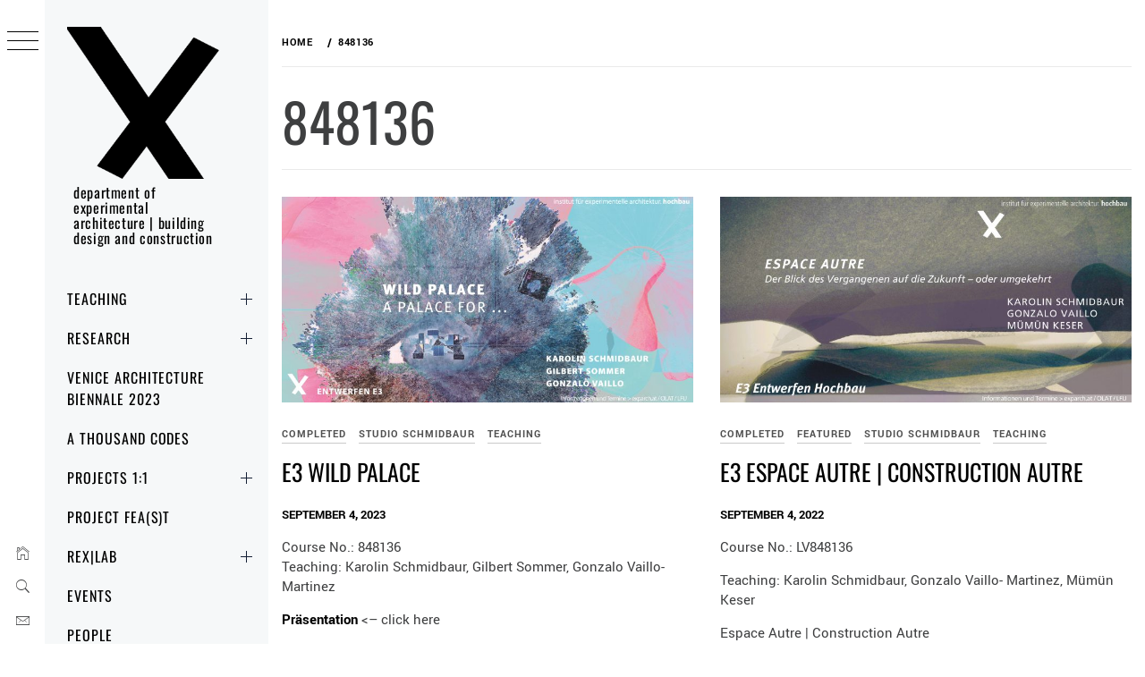

--- FILE ---
content_type: text/html; charset=UTF-8
request_url: https://www.exparch.at/tag/848136/
body_size: 19680
content:
<!DOCTYPE html>
<html lang="en-US">
    <head>
        <meta charset="UTF-8">
        <meta name="viewport" content="width=device-width, initial-scale=1.0, maximum-scale=1.0, user-scalable=no" />
        <link rel="profile" href="http://gmpg.org/xfn/11">
        <title>848136 &#8211; department of experimental architecture | building design and construction</title>
<meta name='robots' content='max-image-preview:large' />
	<style>img:is([sizes="auto" i], [sizes^="auto," i]) { contain-intrinsic-size: 3000px 1500px }</style>
	<!-- Generated By Minimal Grid Pro Webmasters Tools  - https://thememattic.com/theme/minimal-grid-pro/ -->
<meta property="og:locale" content="en_US">
<meta property="og:type" content="website">
<meta property="og:site_name" content="department of experimental architecture | building design and construction">
<meta property="og:title" content="848136">
<meta property="og:url" content="https://www.exparch.at">
<link rel='dns-prefetch' href='//cdn.thememattic.com' />

<link rel="alternate" type="application/rss+xml" title="department of experimental architecture | building design and construction &raquo; Feed" href="https://www.exparch.at/feed/" />
<link rel="alternate" type="text/calendar" title="department of experimental architecture | building design and construction &raquo; iCal Feed" href="https://www.exparch.at/events/?ical=1" />
<link rel="alternate" type="application/rss+xml" title="department of experimental architecture | building design and construction &raquo; 848136 Tag Feed" href="https://www.exparch.at/tag/848136/feed/" />

<link rel='stylesheet' id='genesis-blocks-style-css-css' href='https://www.exparch.at/wp-content/plugins/genesis-blocks/dist/style-blocks.build.css?ver=1764944282' type='text/css' media='all' />
<link rel='stylesheet' id='wp-block-library-css' href='https://www.exparch.at/wp-includes/css/dist/block-library/style.min.css?ver=6.8.3' type='text/css' media='all' />
<style id='classic-theme-styles-inline-css' type='text/css'>
/*! This file is auto-generated */
.wp-block-button__link{color:#fff;background-color:#32373c;border-radius:9999px;box-shadow:none;text-decoration:none;padding:calc(.667em + 2px) calc(1.333em + 2px);font-size:1.125em}.wp-block-file__button{background:#32373c;color:#fff;text-decoration:none}
</style>
<style id='pdfp-pdfposter-style-inline-css' type='text/css'>
.wp-block-pdfp-pdf-poster{overflow:hidden}.pdfp_wrapper .pdf{position:relative}.pdfp_wrapper.pdfp_popup_enabled .iframe_wrapper{display:none}.pdfp_wrapper.pdfp_popup_enabled .iframe_wrapper:fullscreen{display:block}.pdfp_wrapper .iframe_wrapper{height:100%;width:100%}.pdfp_wrapper .iframe_wrapper:fullscreen iframe{height:100vh!important}.pdfp_wrapper .iframe_wrapper iframe{width:100%}.pdfp_wrapper .iframe_wrapper .close{background:#fff;border:1px solid #ddd;border-radius:3px;color:#222;cursor:pointer;display:none;font-family:sans-serif;font-size:36px;line-height:100%;padding:0 7px;position:absolute;right:12px;top:35px;z-index:9999}.pdfp_wrapper .iframe_wrapper:fullscreen .close{display:block}.pdfp_wrapper .pdfp_fullscreen_close{display:none}.pdfp_wrapper.pdfp_fullscreen_opened .pdfp_fullscreen_close{align-items:center;background:#fff;border-radius:3px;color:#222;cursor:pointer;display:flex;font-size:35px;height:30px;justify-content:center;overflow:hidden;padding-bottom:4px;position:fixed;right:20px;top:20px;width:32px}.pdfp_wrapper.pdfp_fullscreen_opened .pdfp_fullscreen_overlay{background:#2229;height:100%;left:0;position:fixed;top:0;width:100%}.pdfp_wrapper.pdfp_fullscreen_opened .iframe_wrapper{display:block;height:90vh;left:50%;max-width:95%;position:fixed;top:50%;transform:translate(-50%,-50%);width:900px;z-index:99999999999}.pdfp_wrapper iframe{border:none;outline:none}.pdfp-adobe-viewer{border:1px solid #ddd;border-radius:3px;cursor:pointer;outline:none;text-decoration:none}.pdfp_download{margin-right:15px}.cta_wrapper{display:flex;gap:10px;margin-bottom:10px;text-align:left}.cta_wrapper a{text-decoration:none!important}.cta_wrapper button{cursor:pointer}.pdfp_wrapper p{margin:10px 0;text-align:center}.popout-disabled{height:50px;position:absolute;right:12px;top:12px;width:50px}.pdfp_wrapper iframe{max-width:100%}.ViewSDK_hideOverflow[data-align=center]{margin-left:auto;margin-right:auto}.ViewSDK_hideOverflow[data-align=left]{margin-right:auto}.ViewSDK_hideOverflow[data-align=right]{margin-left:auto}@media screen and (max-width:768px){.pdfp_wrapper iframe{height:calc(100vw + 120px)}}@media screen and (max-width:576px){.cta_wrapper .pdfp_download{margin-bottom:10px;margin-right:0}.cta_wrapper .pdfp_download button{margin-right:0!important}.cta_wrapper{align-items:center;display:flex;flex-direction:column}}
.pdfp_wrapper .pdf{position:relative}.pdfp_wrapper .iframe_wrapper{height:100%;width:100%}.pdfp_wrapper .iframe_wrapper:fullscreen iframe{height:100vh!important}.pdfp_wrapper .iframe_wrapper iframe{width:100%}.pdfp_wrapper .iframe_wrapper .close{background:#fff;border:1px solid #ddd;border-radius:3px;color:#222;cursor:pointer;display:none;font-family:sans-serif;font-size:36px;line-height:100%;padding:0 7px;position:absolute;right:12px;top:35px;z-index:9999}.pdfp_wrapper .iframe_wrapper:fullscreen .close{display:block}.pdfp-adobe-viewer{border:1px solid #ddd;border-radius:3px;cursor:pointer;outline:none;text-decoration:none}.pdfp_download{margin-right:15px}.cta_wrapper{margin-bottom:10px}.pdfp_wrapper p{margin:10px 0;text-align:center}.popout-disabled{height:50px;position:absolute;right:12px;top:12px;width:50px}@media screen and (max-width:768px){.pdfp_wrapper iframe{height:calc(100vw + 120px)}}.ViewSDK_hideOverflow[data-align=center]{margin-left:auto;margin-right:auto}.ViewSDK_hideOverflow[data-align=left]{margin-right:auto}.ViewSDK_hideOverflow[data-align=right]{margin-left:auto}@media screen and (max-width:768px){.pdfp_wrapper iframe{height:calc(100vw + 120px)!important}}@media screen and (max-width:576px){.cta_wrapper .pdfp_download{margin-bottom:10px;margin-right:0}.cta_wrapper .pdfp_download button{margin-right:0!important}.cta_wrapper{align-items:center;display:flex;flex-direction:column}}.ViewSDK_fullScreenPDFViewer{background-color:#474747}.ViewSDK_fullScreenPDFViewer iframe{background:green;border:none;display:block;height:90%!important;margin:auto;max-width:1320px;position:relative;top:5%;width:90%!important}

</style>
<style id='tropicalista-pdfembed-style-inline-css' type='text/css'>
.wp-block-tropicalista-pdfembed{height:500px}

</style>
<style id='pdfemb-pdf-embedder-viewer-style-inline-css' type='text/css'>
.wp-block-pdfemb-pdf-embedder-viewer{max-width:none}

</style>
<style id='global-styles-inline-css' type='text/css'>
:root{--wp--preset--aspect-ratio--square: 1;--wp--preset--aspect-ratio--4-3: 4/3;--wp--preset--aspect-ratio--3-4: 3/4;--wp--preset--aspect-ratio--3-2: 3/2;--wp--preset--aspect-ratio--2-3: 2/3;--wp--preset--aspect-ratio--16-9: 16/9;--wp--preset--aspect-ratio--9-16: 9/16;--wp--preset--color--black: #000000;--wp--preset--color--cyan-bluish-gray: #abb8c3;--wp--preset--color--white: #ffffff;--wp--preset--color--pale-pink: #f78da7;--wp--preset--color--vivid-red: #cf2e2e;--wp--preset--color--luminous-vivid-orange: #ff6900;--wp--preset--color--luminous-vivid-amber: #fcb900;--wp--preset--color--light-green-cyan: #7bdcb5;--wp--preset--color--vivid-green-cyan: #00d084;--wp--preset--color--pale-cyan-blue: #8ed1fc;--wp--preset--color--vivid-cyan-blue: #0693e3;--wp--preset--color--vivid-purple: #9b51e0;--wp--preset--gradient--vivid-cyan-blue-to-vivid-purple: linear-gradient(135deg,rgba(6,147,227,1) 0%,rgb(155,81,224) 100%);--wp--preset--gradient--light-green-cyan-to-vivid-green-cyan: linear-gradient(135deg,rgb(122,220,180) 0%,rgb(0,208,130) 100%);--wp--preset--gradient--luminous-vivid-amber-to-luminous-vivid-orange: linear-gradient(135deg,rgba(252,185,0,1) 0%,rgba(255,105,0,1) 100%);--wp--preset--gradient--luminous-vivid-orange-to-vivid-red: linear-gradient(135deg,rgba(255,105,0,1) 0%,rgb(207,46,46) 100%);--wp--preset--gradient--very-light-gray-to-cyan-bluish-gray: linear-gradient(135deg,rgb(238,238,238) 0%,rgb(169,184,195) 100%);--wp--preset--gradient--cool-to-warm-spectrum: linear-gradient(135deg,rgb(74,234,220) 0%,rgb(151,120,209) 20%,rgb(207,42,186) 40%,rgb(238,44,130) 60%,rgb(251,105,98) 80%,rgb(254,248,76) 100%);--wp--preset--gradient--blush-light-purple: linear-gradient(135deg,rgb(255,206,236) 0%,rgb(152,150,240) 100%);--wp--preset--gradient--blush-bordeaux: linear-gradient(135deg,rgb(254,205,165) 0%,rgb(254,45,45) 50%,rgb(107,0,62) 100%);--wp--preset--gradient--luminous-dusk: linear-gradient(135deg,rgb(255,203,112) 0%,rgb(199,81,192) 50%,rgb(65,88,208) 100%);--wp--preset--gradient--pale-ocean: linear-gradient(135deg,rgb(255,245,203) 0%,rgb(182,227,212) 50%,rgb(51,167,181) 100%);--wp--preset--gradient--electric-grass: linear-gradient(135deg,rgb(202,248,128) 0%,rgb(113,206,126) 100%);--wp--preset--gradient--midnight: linear-gradient(135deg,rgb(2,3,129) 0%,rgb(40,116,252) 100%);--wp--preset--font-size--small: 13px;--wp--preset--font-size--medium: 20px;--wp--preset--font-size--large: 36px;--wp--preset--font-size--x-large: 42px;--wp--preset--spacing--20: 0.44rem;--wp--preset--spacing--30: 0.67rem;--wp--preset--spacing--40: 1rem;--wp--preset--spacing--50: 1.5rem;--wp--preset--spacing--60: 2.25rem;--wp--preset--spacing--70: 3.38rem;--wp--preset--spacing--80: 5.06rem;--wp--preset--shadow--natural: 6px 6px 9px rgba(0, 0, 0, 0.2);--wp--preset--shadow--deep: 12px 12px 50px rgba(0, 0, 0, 0.4);--wp--preset--shadow--sharp: 6px 6px 0px rgba(0, 0, 0, 0.2);--wp--preset--shadow--outlined: 6px 6px 0px -3px rgba(255, 255, 255, 1), 6px 6px rgba(0, 0, 0, 1);--wp--preset--shadow--crisp: 6px 6px 0px rgba(0, 0, 0, 1);}:where(.is-layout-flex){gap: 0.5em;}:where(.is-layout-grid){gap: 0.5em;}body .is-layout-flex{display: flex;}.is-layout-flex{flex-wrap: wrap;align-items: center;}.is-layout-flex > :is(*, div){margin: 0;}body .is-layout-grid{display: grid;}.is-layout-grid > :is(*, div){margin: 0;}:where(.wp-block-columns.is-layout-flex){gap: 2em;}:where(.wp-block-columns.is-layout-grid){gap: 2em;}:where(.wp-block-post-template.is-layout-flex){gap: 1.25em;}:where(.wp-block-post-template.is-layout-grid){gap: 1.25em;}.has-black-color{color: var(--wp--preset--color--black) !important;}.has-cyan-bluish-gray-color{color: var(--wp--preset--color--cyan-bluish-gray) !important;}.has-white-color{color: var(--wp--preset--color--white) !important;}.has-pale-pink-color{color: var(--wp--preset--color--pale-pink) !important;}.has-vivid-red-color{color: var(--wp--preset--color--vivid-red) !important;}.has-luminous-vivid-orange-color{color: var(--wp--preset--color--luminous-vivid-orange) !important;}.has-luminous-vivid-amber-color{color: var(--wp--preset--color--luminous-vivid-amber) !important;}.has-light-green-cyan-color{color: var(--wp--preset--color--light-green-cyan) !important;}.has-vivid-green-cyan-color{color: var(--wp--preset--color--vivid-green-cyan) !important;}.has-pale-cyan-blue-color{color: var(--wp--preset--color--pale-cyan-blue) !important;}.has-vivid-cyan-blue-color{color: var(--wp--preset--color--vivid-cyan-blue) !important;}.has-vivid-purple-color{color: var(--wp--preset--color--vivid-purple) !important;}.has-black-background-color{background-color: var(--wp--preset--color--black) !important;}.has-cyan-bluish-gray-background-color{background-color: var(--wp--preset--color--cyan-bluish-gray) !important;}.has-white-background-color{background-color: var(--wp--preset--color--white) !important;}.has-pale-pink-background-color{background-color: var(--wp--preset--color--pale-pink) !important;}.has-vivid-red-background-color{background-color: var(--wp--preset--color--vivid-red) !important;}.has-luminous-vivid-orange-background-color{background-color: var(--wp--preset--color--luminous-vivid-orange) !important;}.has-luminous-vivid-amber-background-color{background-color: var(--wp--preset--color--luminous-vivid-amber) !important;}.has-light-green-cyan-background-color{background-color: var(--wp--preset--color--light-green-cyan) !important;}.has-vivid-green-cyan-background-color{background-color: var(--wp--preset--color--vivid-green-cyan) !important;}.has-pale-cyan-blue-background-color{background-color: var(--wp--preset--color--pale-cyan-blue) !important;}.has-vivid-cyan-blue-background-color{background-color: var(--wp--preset--color--vivid-cyan-blue) !important;}.has-vivid-purple-background-color{background-color: var(--wp--preset--color--vivid-purple) !important;}.has-black-border-color{border-color: var(--wp--preset--color--black) !important;}.has-cyan-bluish-gray-border-color{border-color: var(--wp--preset--color--cyan-bluish-gray) !important;}.has-white-border-color{border-color: var(--wp--preset--color--white) !important;}.has-pale-pink-border-color{border-color: var(--wp--preset--color--pale-pink) !important;}.has-vivid-red-border-color{border-color: var(--wp--preset--color--vivid-red) !important;}.has-luminous-vivid-orange-border-color{border-color: var(--wp--preset--color--luminous-vivid-orange) !important;}.has-luminous-vivid-amber-border-color{border-color: var(--wp--preset--color--luminous-vivid-amber) !important;}.has-light-green-cyan-border-color{border-color: var(--wp--preset--color--light-green-cyan) !important;}.has-vivid-green-cyan-border-color{border-color: var(--wp--preset--color--vivid-green-cyan) !important;}.has-pale-cyan-blue-border-color{border-color: var(--wp--preset--color--pale-cyan-blue) !important;}.has-vivid-cyan-blue-border-color{border-color: var(--wp--preset--color--vivid-cyan-blue) !important;}.has-vivid-purple-border-color{border-color: var(--wp--preset--color--vivid-purple) !important;}.has-vivid-cyan-blue-to-vivid-purple-gradient-background{background: var(--wp--preset--gradient--vivid-cyan-blue-to-vivid-purple) !important;}.has-light-green-cyan-to-vivid-green-cyan-gradient-background{background: var(--wp--preset--gradient--light-green-cyan-to-vivid-green-cyan) !important;}.has-luminous-vivid-amber-to-luminous-vivid-orange-gradient-background{background: var(--wp--preset--gradient--luminous-vivid-amber-to-luminous-vivid-orange) !important;}.has-luminous-vivid-orange-to-vivid-red-gradient-background{background: var(--wp--preset--gradient--luminous-vivid-orange-to-vivid-red) !important;}.has-very-light-gray-to-cyan-bluish-gray-gradient-background{background: var(--wp--preset--gradient--very-light-gray-to-cyan-bluish-gray) !important;}.has-cool-to-warm-spectrum-gradient-background{background: var(--wp--preset--gradient--cool-to-warm-spectrum) !important;}.has-blush-light-purple-gradient-background{background: var(--wp--preset--gradient--blush-light-purple) !important;}.has-blush-bordeaux-gradient-background{background: var(--wp--preset--gradient--blush-bordeaux) !important;}.has-luminous-dusk-gradient-background{background: var(--wp--preset--gradient--luminous-dusk) !important;}.has-pale-ocean-gradient-background{background: var(--wp--preset--gradient--pale-ocean) !important;}.has-electric-grass-gradient-background{background: var(--wp--preset--gradient--electric-grass) !important;}.has-midnight-gradient-background{background: var(--wp--preset--gradient--midnight) !important;}.has-small-font-size{font-size: var(--wp--preset--font-size--small) !important;}.has-medium-font-size{font-size: var(--wp--preset--font-size--medium) !important;}.has-large-font-size{font-size: var(--wp--preset--font-size--large) !important;}.has-x-large-font-size{font-size: var(--wp--preset--font-size--x-large) !important;}
:where(.wp-block-post-template.is-layout-flex){gap: 1.25em;}:where(.wp-block-post-template.is-layout-grid){gap: 1.25em;}
:where(.wp-block-columns.is-layout-flex){gap: 2em;}:where(.wp-block-columns.is-layout-grid){gap: 2em;}
:root :where(.wp-block-pullquote){font-size: 1.5em;line-height: 1.6;}
</style>
<link rel='stylesheet' id='pdfp-public-css' href='https://www.exparch.at/wp-content/plugins/pdf-poster/build/public.css?ver=2.3.1' type='text/css' media='all' />
<link rel='stylesheet' id='simple-staff-list-css' href='https://www.exparch.at/wp-content/plugins/simple-staff-list/public/css/simple-staff-list-public.css?ver=2.2.5' type='text/css' media='all' />
<link rel='stylesheet' id='widgetopts-styles-css' href='https://www.exparch.at/wp-content/plugins/widget-options/assets/css/widget-options.css?ver=4.1.3' type='text/css' media='all' />
<link rel='stylesheet' id='ionicons-css' href='https://www.exparch.at/wp-content/themes/minimal-grid-pro-1.3.0/assets/lib/ionicons/css/ionicons.min.css?ver=6.8.3' type='text/css' media='all' />
<link rel='stylesheet' id='bootstrap-css' href='https://www.exparch.at/wp-content/themes/minimal-grid-pro-1.3.0/assets/lib/bootstrap/css/bootstrap.min.css?ver=6.8.3' type='text/css' media='all' />
<link rel='stylesheet' id='magnific-popup-css' href='https://www.exparch.at/wp-content/themes/minimal-grid-pro-1.3.0/assets/lib/magnific-popup/magnific-popup.css?ver=6.8.3' type='text/css' media='all' />
<link rel='stylesheet' id='slick-css' href='https://www.exparch.at/wp-content/themes/minimal-grid-pro-1.3.0/assets/lib/slick/css/slick.min.css?ver=6.8.3' type='text/css' media='all' />
<link rel='stylesheet' id='mediaelement-css' href='https://www.exparch.at/wp-includes/js/mediaelement/mediaelementplayer-legacy.min.css?ver=4.2.17' type='text/css' media='all' />
<link rel='stylesheet' id='wp-mediaelement-css' href='https://www.exparch.at/wp-includes/js/mediaelement/wp-mediaelement.min.css?ver=6.8.3' type='text/css' media='all' />
<link rel='stylesheet' id='minimal-grid-style-css' href='https://www.exparch.at/wp-content/themes/minimal-grid-pro-1.3.0/style.css?ver=1.3.0' type='text/css' media='all' />
<style id='minimal-grid-style-inline-css' type='text/css'>

            body .primary-background,
            body button:hover,
            body button:focus,
            body input[type="button"]:hover,
            body input[type="reset"]:hover,
            body input[type="reset"]:focus,
            body input[type="submit"]:hover,
            body input[type="submit"]:focus,
            body .widget .social-widget-menu ul li,
            body .comments-area .comment-list .reply,
            body .slide-categories a:hover,
            body .slide-categories a:focus,
            body .widget .social-widget-menu ul li:hover a:before,
            body .widget .social-widget-menu ul li:focus a:before,
            body .ham,
            body .ham:before,
            body .ham:after,
            body .btn-load-more {
                background:#33363b;
            }
            body .secondary-background,
            body .wp-block-quote,
            body button,
            body input[type="button"],
            body input[type="reset"],
            body input[type="submit"],
            body .widget.widget_minimal_grid_tab_posts_widget ul.nav-tabs li.active a,
            body .widget.widget_minimal_grid_tab_posts_widget ul.nav-tabs > li > a:focus,
            body .widget.widget_minimal_grid_tab_posts_widget ul.nav-tabs > li > a:hover,
            body .author-info .author-social > a:hover,
            body .author-info .author-social > a:focus,
            body .widget .social-widget-menu ul li a:before,
            body .widget .social-widget-menu ul li:hover,
            body .widget .social-widget-menu ul li:focus,
            body .moretag,
            body .moretag,
            body .thememattic-search-icon:before,
            body .slide-categories a,
            body .search-button.active .thememattic-search-icon:before,
            body .search-button.active .thememattic-search-icon:after,
            body .btn-load-more:hover,
            body .btn-load-more:focus,
            body .menu-description{
                background:#ff21a6;
            }


            body.woocommerce #content input.button.alt:hover,
            body.woocommerce #respond input#submit.alt:hover,
            body.woocommerce a.button.alt:hover,
            body.woocommerce button.button.alt:hover,
            body.woocommerce input.button.alt:hover,
            body.woocommerce-page #content input.button.alt:hover,
            body.woocommerce-page #respond input#submit.alt:hover,
            body.woocommerce-page a.button.alt:hover,
            body.woocommerce-page button.button.alt:hover,
            body.woocommerce-page input.button.alt:hover,
            body.woocommerce #content input.button,
            body.woocommerce #respond input#submit,
            body.woocommerce a.button,
            body.woocommerce button.button,
            body.woocommerce input.button,
            body.woocommerce-page #content input.button,
            body.woocommerce-page #respond input#submit,
            body.woocommerce-page a.button,
            body.woocommerce-page button.button,
            body.woocommerce-page input.button,
            body.woocommerce #respond input#submit.alt,
            body.woocommerce a.button.alt,
            body.woocommerce button.button.alt,
            body.woocommerce input.button.alt,
            body.woocommerce .site span.onsale:hover,
            body.woocommerce .site span.onsale:focus,
            body.woocommerce-active .site .widget .onsale:hover,
            body.woocommerce-active .site .widget .onsale:focus{
                background:#ff21a6;
            }

            body .mejs-container,
            body .mejs-container .mejs-controls,
            body .mejs-embed,
            body .mejs-embed body,
            body .mejs-container .mejs-controls,
            body .wp-playlist .mejs-container .mejs-controls  {
                background:#ff21a6 !important;
            }

            html body .sticky header:before,
            html body a:active,
            html body .main-navigation .menu-wrapper > ul > li.current-menu-item > a,
            html body .main-navigation .menu-wrapper > ul > li:hover > a,
            html body .main-navigation .menu-wrapper > ul > li:focus > a,
            html body .sidr a:hover,
            html body .sidr a:focus,
            html body .page-numbers.current,
            html body .site .site-footer a:hover,
            html body .site .site-footer a:focus,
            html body .sidebar-bg .widget_recent_comments li:hover,
            html body .sidebar-bg .widget_recent_comments li:focus,
            html body .sidebar-bg .widget_pages li a:hover,
            html body .sidebar-bg .widget_pages li a:focus,
            html body .sidebar-bg .widget_minimal_grid_social_menu_widget li a:hover,
            html body .sidebar-bg .widget_minimal_grid_social_menu_widget li a:focus,
            html body .sidebar-bg .widget_archive li a:hover,
            html body .sidebar-bg .widget_archive li a:focus,
            html body .sidebar-bg .widget_meta li a:hover,
            html body .sidebar-bg .widget_meta li a:focus,
            html body .sidebar-bg .widget_categories li a:hover,
            html body .sidebar-bg .widget_categories li a:focus,
            html body .sidebar-bg .widget_minimal_grid_social_menu_widget li a:hover,
            html body .sidebar-bg .widget_minimal_grid_social_menu_widget li a:focus,
            html body .sidebar-bg .widget_recent_entries li a:hover,
            html body .sidebar-bg .widget_recent_entries li a:focus{
                color:#ff21a6 !important;
            }

            body .ajax-loader,
            body .thememattic-search-icon:after {
                border-color:#ff21a6 !important;
            }
            body .popup-search {
                background:#ffddf0;
            }
            body .mailchimp-bgcolor {
                background:#ebcd56;
            }
            body .section-recommended.section-bg {
                background:#f9e3d2;
            }
            body .section-recommended.section-bg .home-full-grid-cat-section,
            body .section-recommended.section-bg .home-full-grid-cat-section a {
                color:#333;
            }
            body,
            body .primary-font,
            body .site .site-title,
            body .section-title{
                font-family:Roboto !important;
            }
            body .main-navigation #primary-menu li a,
            body h1, body h2, body h3, body h4, body h5, body h6,
            body .secondary-font,
            body .prime-excerpt,
            body blockquote,
            body.single .entry-content:before,
            body.page .entry-content:before {
                font-family:Oswald !important;
            }
            body .site-title {
                font-size:16px !important;
            }
            body, body button, body input, body select, body textarea, body p {
                font-size:15px !important;
            }
            body h1 {
                font-size:32px;
            }
            body h2,
            h2.entry-title {
                font-size:26px;
            }

            body.woocommerce ul.products li.product .woocommerce-loop-category__title,
            body.woocommerce ul.products li.product .woocommerce-loop-product__title,
            body.woocommerce ul.products li.product h3{
                font-size:26px;
            }
            body h3 {
                font-size:24px;
            }
            body h4 {
                font-size:18px;
            }
            body h5 {
                font-size:14px;
            }
            body .masonry-grid.masonry-col article .entry-content,
            body .masonry-grid.masonry-col article .entry-content p {
                font-size:15px !important;
            }
            body .mailchimp-bgcolor {
                background:#ebcd56;
            }
            body .footer-widget-area {
                background:#f6f8f9;
            }
            body .footer-widget-area,
            body .site-footer .widget-title,
            body .site-footer,
            body .site-footer a,
            body .site-footer a:visited {
                color:#000;
            }
</style>
<link rel='stylesheet' id='minimal-grid-google-fonts-css' href='//www.exparch.at/wp-content/uploads/omgf/minimal-grid-google-fonts/minimal-grid-google-fonts.css?ver=1666364528' type='text/css' media='all' />
<link rel='stylesheet' id='newsletter-css' href='https://www.exparch.at/wp-content/plugins/newsletter/style.css?ver=9.0.8' type='text/css' media='all' />
<link rel='stylesheet' id='sp-dsgvo_twbs4_grid-css' href='https://www.exparch.at/wp-content/plugins/shapepress-dsgvo/public/css/bootstrap-grid.min.css?ver=3.1.35' type='text/css' media='all' />
<link rel='stylesheet' id='sp-dsgvo-css' href='https://www.exparch.at/wp-content/plugins/shapepress-dsgvo/public/css/sp-dsgvo-public.min.css?ver=3.1.35' type='text/css' media='all' />
<link rel='stylesheet' id='sp-dsgvo_popup-css' href='https://www.exparch.at/wp-content/plugins/shapepress-dsgvo/public/css/sp-dsgvo-popup.min.css?ver=3.1.35' type='text/css' media='all' />
<link rel='stylesheet' id='simplebar-css' href='https://www.exparch.at/wp-content/plugins/shapepress-dsgvo/public/css/simplebar.min.css?ver=6.8.3' type='text/css' media='all' />
<script type="text/javascript" src="https://www.exparch.at/wp-includes/js/jquery/jquery.min.js?ver=3.7.1" id="jquery-core-js"></script>
<script type="text/javascript" src="https://www.exparch.at/wp-includes/js/jquery/jquery-migrate.min.js?ver=3.4.1" id="jquery-migrate-js"></script>
<script type="text/javascript" id="sp-dsgvo-js-extra">
/* <![CDATA[ */
var spDsgvoGeneralConfig = {"ajaxUrl":"https:\/\/www.exparch.at\/wp-admin\/admin-ajax.php","wpJsonUrl":"https:\/\/www.exparch.at\/wp-json\/legalweb\/v1\/","cookieName":"sp_dsgvo_cookie_settings","cookieVersion":"1663065396437","cookieLifeTime":"86400","cookieLifeTimeDismiss":"86400","locale":"en_EN","privacyPolicyPageId":"373","privacyPolicyPageUrl":"https:\/\/www.exparch.at\/privacy-policy-2-2\/","imprintPageId":"379","imprintPageUrl":"https:\/\/www.exparch.at\/imprint\/","showNoticeOnClose":"1","initialDisplayType":"policy_popup","allIntegrationSlugs":["youtube","gmaps","vimeo","osm"],"noticeHideEffect":"fade","noticeOnScroll":"","noticeOnScrollOffset":"100","currentPageId":"8894","forceCookieInfo":"0","clientSideBlocking":"1"};
var spDsgvoIntegrationConfig = [{"slug":"youtube","category":"embeddings","cookieNames":"","insertLocation":"","usedTagmanager":"","jsCode":"","hosts":"youtu.be;youtube.com;youtube.;youtube-nocookie.com","placeholder":"<div class=\"sp-dsgvo sp-dsgvo-embedding-container sp-dsgvo-embedding-youtube \"><div class=\"sp-dsgvo-blocked-embedding-placeholder sp-dsgvo-blocked-embedding-placeholder-youtube\">  <div class=\"sp-dsgvo-blocked-embedding-placeholder-header\"><img class=\"sp-dsgvo-blocked-embedding-placeholder-header-icon\" src=\"https:\/\/www.exparch.at\/wp-content\/plugins\/shapepress-dsgvo\/public\/images\/embeddings\/icon-youtube.svg\"\/>We need your consent to load the content of YouTube.<\/div>  <div class=\"sp-dsgvo-blocked-embedding-placeholder-body\"><p>If you click on this video we will play the video, load scripts on your device, store cookies and collect personal data. This enables [Google Ireland Limited, Irland] to track activities on the Internet and to display advertising in a target group-oriented manner. There is a data transfer to the USA, which does not have EU-compliant data protection. You will find further information <a target=\"_blank\" href=\"#\" class=\"sp-dsgvo-navigate-privacy-policy\">here<\/a>.<\/p>   <div class=\"sp-dsgvo-blocked-embedding-button-container\"> <a href=\"#\" class=\"sp-dsgvo-direct-enable-popup sp-dsgvo-blocked-embedding-button-enable\" data-slug=\"youtube\">Click here to enable this content.<\/a><\/div>  <\/div><\/div><div class=\"sp-dsgvo-hidden-embedding-content sp-dsgvo-hidden-embedding-content-youtube\" data-sp-dsgvo-embedding-slug=\"youtube\">{encodedContent}<\/div><\/div>"},{"slug":"gmaps","category":"embeddings","cookieNames":"","insertLocation":"","usedTagmanager":"","jsCode":"","hosts":"maps.google.com;www.google.com\/maps\/","placeholder":"<div class=\"sp-dsgvo sp-dsgvo-embedding-container sp-dsgvo-embedding-gmaps \"><div class=\"sp-dsgvo-blocked-embedding-placeholder sp-dsgvo-blocked-embedding-placeholder-gmaps\">  <div class=\"sp-dsgvo-blocked-embedding-placeholder-header\"><img class=\"sp-dsgvo-blocked-embedding-placeholder-header-icon\" src=\"https:\/\/www.exparch.at\/wp-content\/plugins\/shapepress-dsgvo\/public\/images\/embeddings\/icon-gmaps.svg\"\/>We need your consent to load the content of Google Maps.<\/div>  <div class=\"sp-dsgvo-blocked-embedding-placeholder-body\"><p>If you click on this service we will show you the map service Google Maps, load scripts on your device, store cookies and collect personal data. This enables [Google Ireland Limited, Irland] to track activities on the Internet and to display advertising in a target group-oriented manner. There is a data transfer to the USA, which does not have EU-compliant data protection. You will find further information <a target=\"_blank\" href=\"#\" class=\"sp-dsgvo-navigate-privacy-policy\">here<\/a>.   <div class=\"sp-dsgvo-blocked-embedding-button-container\"> <a href=\"#\" class=\"sp-dsgvo-direct-enable-popup sp-dsgvo-blocked-embedding-button-enable\" data-slug=\"gmaps\">Click here to enable this content.<\/a><\/div>  <\/div><\/div><div class=\"sp-dsgvo-hidden-embedding-content sp-dsgvo-hidden-embedding-content-gmaps\" data-sp-dsgvo-embedding-slug=\"gmaps\">{encodedContent}<\/div><\/div>"},{"slug":"vimeo","category":"embeddings","cookieNames":"","insertLocation":"","usedTagmanager":"","jsCode":"","hosts":"vimeo.com","placeholder":"<div class=\"sp-dsgvo sp-dsgvo-embedding-container sp-dsgvo-embedding-vimeo \"><div class=\"sp-dsgvo-blocked-embedding-placeholder sp-dsgvo-blocked-embedding-placeholder-vimeo\">  <div class=\"sp-dsgvo-blocked-embedding-placeholder-header\"><img class=\"sp-dsgvo-blocked-embedding-placeholder-header-icon\" src=\"https:\/\/www.exparch.at\/wp-content\/plugins\/shapepress-dsgvo\/public\/images\/embeddings\/icon-vimeo.svg\"\/>We need your consent to load the content of Vimeo.<\/div>  <div class=\"sp-dsgvo-blocked-embedding-placeholder-body\"><p>If you click on this video we will play the video, load scripts on your device, store cookies and collect personal data. This enables Vimeo to track activities on the Internet and to display advertising in a target group-oriented manner. There is a data transfer to the USA, which does not have EU-compliant data protection. You will find further information <a target=\"_blank\" href=\"#\" class=\"sp-dsgvo-navigate-privacy-policy\">here<\/a>.<\/p>   <div class=\"sp-dsgvo-blocked-embedding-button-container\"> <a href=\"#\" class=\"sp-dsgvo-direct-enable-popup sp-dsgvo-blocked-embedding-button-enable\" data-slug=\"vimeo\">Click here to enable this content.<\/a><\/div>  <\/div><\/div><div class=\"sp-dsgvo-hidden-embedding-content sp-dsgvo-hidden-embedding-content-vimeo\" data-sp-dsgvo-embedding-slug=\"vimeo\">{encodedContent}<\/div><\/div>"},{"slug":"osm","category":"embeddings","cookieNames":"","insertLocation":"","usedTagmanager":"","jsCode":"","hosts":"openstreetmap.org","placeholder":"<div class=\"sp-dsgvo sp-dsgvo-embedding-container sp-dsgvo-embedding-osm \"><div class=\"sp-dsgvo-blocked-embedding-placeholder sp-dsgvo-blocked-embedding-placeholder-osm\">  <div class=\"sp-dsgvo-blocked-embedding-placeholder-header\"><img class=\"sp-dsgvo-blocked-embedding-placeholder-header-icon\" src=\"https:\/\/www.exparch.at\/wp-content\/plugins\/shapepress-dsgvo\/public\/images\/embeddings\/icon-osm.svg\"\/>We need your consent to load the content of OpenStreetMap.<\/div>  <div class=\"sp-dsgvo-blocked-embedding-placeholder-body\"><p>If you click on this service we will show the map service Open Street Map, load scripts on your PC, process your personal data and save cookies in cooperation with Open Street Map [OpenStreetMap Foundation, United Kingdom] as joint controllers. With the help of cookies Open Street Map is able to follow peoples\u2018 activities in the internet and show advertising geared to the target group. You will find further information <a target=\"_blank\" href=\"#\" class=\"sp-dsgvo-navigate-privacy-policy\">here<\/a>.<\/p>   <div class=\"sp-dsgvo-blocked-embedding-button-container\"> <a href=\"#\" class=\"sp-dsgvo-direct-enable-popup sp-dsgvo-blocked-embedding-button-enable\" data-slug=\"osm\">Click here to enable this content.<\/a><\/div>  <\/div><\/div><div class=\"sp-dsgvo-hidden-embedding-content sp-dsgvo-hidden-embedding-content-osm\" data-sp-dsgvo-embedding-slug=\"osm\">{encodedContent}<\/div><\/div>"}];
/* ]]> */
</script>
<script type="text/javascript" src="https://www.exparch.at/wp-content/plugins/shapepress-dsgvo/public/js/sp-dsgvo-public.min.js?ver=3.1.35" id="sp-dsgvo-js"></script>
<link rel="https://api.w.org/" href="https://www.exparch.at/wp-json/" /><link rel="alternate" title="JSON" type="application/json" href="https://www.exparch.at/wp-json/wp/v2/tags/150" /><link rel="EditURI" type="application/rsd+xml" title="RSD" href="https://www.exparch.at/xmlrpc.php?rsd" />
<meta name="generator" content="WordPress 6.8.3" />
<meta name="generator" content="Seriously Simple Podcasting 3.14.2" />
        <style>
                    </style>

<link rel="alternate" type="application/rss+xml" title="Podcast RSS feed" href="https://www.exparch.at/feed/podcast" />

<meta name="tec-api-version" content="v1"><meta name="tec-api-origin" content="https://www.exparch.at"><link rel="alternate" href="https://www.exparch.at/wp-json/tribe/events/v1/events/?tags=848136" /><style>
    .sp-dsgvo-blocked-embedding-placeholder
    {
        color: #313334;
                    background: linear-gradient(90deg, #e3ffe7 0%, #d9e7ff 100%);            }

    a.sp-dsgvo-blocked-embedding-button-enable,
    a.sp-dsgvo-blocked-embedding-button-enable:hover,
    a.sp-dsgvo-blocked-embedding-button-enable:active {
        color: #313334;
        border-color: #313334;
        border-width: 2px;
    }

            .wp-embed-aspect-16-9 .sp-dsgvo-blocked-embedding-placeholder,
        .vc_video-aspect-ratio-169 .sp-dsgvo-blocked-embedding-placeholder,
        .elementor-aspect-ratio-169 .sp-dsgvo-blocked-embedding-placeholder{
            margin-top: -56.25%; /*16:9*/
        }

        .wp-embed-aspect-4-3 .sp-dsgvo-blocked-embedding-placeholder,
        .vc_video-aspect-ratio-43 .sp-dsgvo-blocked-embedding-placeholder,
        .elementor-aspect-ratio-43 .sp-dsgvo-blocked-embedding-placeholder{
            margin-top: -75%;
        }

        .wp-embed-aspect-3-2 .sp-dsgvo-blocked-embedding-placeholder,
        .vc_video-aspect-ratio-32 .sp-dsgvo-blocked-embedding-placeholder,
        .elementor-aspect-ratio-32 .sp-dsgvo-blocked-embedding-placeholder{
            margin-top: -66.66%;
        }
    </style>
            <style>
                /* latin */
                @font-face {
                    font-family: 'Roboto';
                    font-style: italic;
                    font-weight: 300;
                    src: local('Roboto Light Italic'),
                    local('Roboto-LightItalic'),
                    url(https://www.exparch.at/wp-content/plugins/shapepress-dsgvo/public/css/fonts/roboto/Roboto-LightItalic-webfont.woff) format('woff');
                    font-display: swap;

                }

                /* latin */
                @font-face {
                    font-family: 'Roboto';
                    font-style: italic;
                    font-weight: 400;
                    src: local('Roboto Italic'),
                    local('Roboto-Italic'),
                    url(https://www.exparch.at/wp-content/plugins/shapepress-dsgvo/public/css/fonts/roboto/Roboto-Italic-webfont.woff) format('woff');
                    font-display: swap;
                }

                /* latin */
                @font-face {
                    font-family: 'Roboto';
                    font-style: italic;
                    font-weight: 700;
                    src: local('Roboto Bold Italic'),
                    local('Roboto-BoldItalic'),
                    url(https://www.exparch.at/wp-content/plugins/shapepress-dsgvo/public/css/fonts/roboto/Roboto-BoldItalic-webfont.woff) format('woff');
                    font-display: swap;
                }

                /* latin */
                @font-face {
                    font-family: 'Roboto';
                    font-style: italic;
                    font-weight: 900;
                    src: local('Roboto Black Italic'),
                    local('Roboto-BlackItalic'),
                    url(https://www.exparch.at/wp-content/plugins/shapepress-dsgvo/public/css/fonts/roboto/Roboto-BlackItalic-webfont.woff) format('woff');
                    font-display: swap;
                }

                /* latin */
                @font-face {
                    font-family: 'Roboto';
                    font-style: normal;
                    font-weight: 300;
                    src: local('Roboto Light'),
                    local('Roboto-Light'),
                    url(https://www.exparch.at/wp-content/plugins/shapepress-dsgvo/public/css/fonts/roboto/Roboto-Light-webfont.woff) format('woff');
                    font-display: swap;
                }

                /* latin */
                @font-face {
                    font-family: 'Roboto';
                    font-style: normal;
                    font-weight: 400;
                    src: local('Roboto Regular'),
                    local('Roboto-Regular'),
                    url(https://www.exparch.at/wp-content/plugins/shapepress-dsgvo/public/css/fonts/roboto/Roboto-Regular-webfont.woff) format('woff');
                    font-display: swap;
                }

                /* latin */
                @font-face {
                    font-family: 'Roboto';
                    font-style: normal;
                    font-weight: 700;
                    src: local('Roboto Bold'),
                    local('Roboto-Bold'),
                    url(https://www.exparch.at/wp-content/plugins/shapepress-dsgvo/public/css/fonts/roboto/Roboto-Bold-webfont.woff) format('woff');
                    font-display: swap;
                }

                /* latin */
                @font-face {
                    font-family: 'Roboto';
                    font-style: normal;
                    font-weight: 900;
                    src: local('Roboto Black'),
                    local('Roboto-Black'),
                    url(https://www.exparch.at/wp-content/plugins/shapepress-dsgvo/public/css/fonts/roboto/Roboto-Black-webfont.woff) format('woff');
                    font-display: swap;
                }
            </style>
            <style id="uagb-style-conditional-extension">@media (min-width: 1025px){body .uag-hide-desktop.uagb-google-map__wrap,body .uag-hide-desktop{display:none !important}}@media (min-width: 768px) and (max-width: 1024px){body .uag-hide-tab.uagb-google-map__wrap,body .uag-hide-tab{display:none !important}}@media (max-width: 767px){body .uag-hide-mob.uagb-google-map__wrap,body .uag-hide-mob{display:none !important}}</style><link rel="icon" href="https://www.exparch.at/wp-content/uploads/2022/03/cropped-exparch_logoMC_ohne_Acronyme_transp-32x32.png" sizes="32x32" />
<link rel="icon" href="https://www.exparch.at/wp-content/uploads/2022/03/cropped-exparch_logoMC_ohne_Acronyme_transp-192x192.png" sizes="192x192" />
<link rel="apple-touch-icon" href="https://www.exparch.at/wp-content/uploads/2022/03/cropped-exparch_logoMC_ohne_Acronyme_transp-180x180.png" />
<meta name="msapplication-TileImage" content="https://www.exparch.at/wp-content/uploads/2022/03/cropped-exparch_logoMC_ohne_Acronyme_transp-270x270.png" />
		<style type="text/css" id="wp-custom-css">
			.container {
  width: 100%;
}

.uagb-post__inner-wrap {
    background: #fefefe !important;
}

.icon-search::before {
    content: "" !important;
}

.site-title {
    font-weight: 400;
    text-transform: lowercase;/**/
    letter-spacing: 0.04em;
	padding: 7px;
}

.single-post .prime-excerpt {display:none;}
/*.site-description {
    font-weight: 400;
    text-transform: lowercase;
    letter-spacing: 0.04em;
		padding: 7px;
}*/

p.uagb-post__no-posts {display:none;}

.uagb-block-9ea9ac04 {
	/*background:#ffff;
  height:70px;
  z-index:999;
  margin:0 auto;
  border-bottom:1px solid #dadada;*/
  width:70%;
  position:fixed;
  top:2;
  /*left:0;
  right:0;*/
	z-index:100;
}

.gb-block-accordion {
  cursor: pointer;
}

#custom_post_widget-2 {
	padding: 5px;
	border: 2px solid black;
}		</style>
		    </head>
<body class="archive tag tag-150 wp-custom-logo wp-theme-minimal-grid-pro-130 tribe-no-js hfeed thememattic-full-layout thememattic-grid-two thememattic-light extended-menu no-sidebar">


    <div class="preloader" >
        <div class="loader-wrapper">
            <div id="loader"></div>
        </div>
    </div>


    <aside id="thememattic-aside" class="aside-panel">
        <div class="menu-mobile">
            <div class="trigger-nav">
                <div class="trigger-icon nav-toogle menu-mobile-toogle">
                    <a class="trigger-icon" href="javascript:void(0)">
                        <span class="icon-bar top"></span>
                        <span class="icon-bar middle"></span>
                        <span class="icon-bar bottom"></span>
                    </a>
                </div>
            </div>
            <div class="trigger-nav-right">
                <ul class="nav-right-options">
                    <li>
                        <span class="icon-search">
                            <i class="thememattic-icon ion-ios-search"></i>
                        </span>
                    </li>
                    <li>
                        <a class="site-logo site-logo-mobile" href="https://www.exparch.at">
                            <i class="thememattic-icon ion-ios-home-outline"></i>
                        </a>
                    </li>
                </ul>
            </div>
        </div>

        <div class="aside-menu">
            <div class="nav-panel">
                <div class="trigger-nav">
                    <div class="trigger-icon trigger-icon-wraper nav-toogle nav-panel-toogle">
                        <a class="trigger-icon" href="javascript:void(0)">
                            <span class="icon-bar top"></span>
                            <span class="icon-bar middle"></span>
                            <span class="icon-bar bottom"></span>
                        </a>
                    </div>
                </div>
                <div class="asidepanel-icon">
                    <div class="asidepanel-icon__item">
                        <div class="contact-icons">
                            <a class="" href="https://www.exparch.at">
                                <i class="thememattic-icon ion-ios-home-outline"></i>
                            </a>
                        </div>
                    </div>
                    <div class="asidepanel-icon__item">
                        <div class="contact-icons">
                        <span class="icon-search">
                            <i class="thememattic-icon ion-ios-search"></i>
                        </span>
                        </div>
                    </div>

                                            <div class="asidepanel-icon__item">
                            <div class="contact-icons">
                                                                <a href="mailto:hochbau@uibk.ac.at" target="_blank">
                                <span class="thememattic-icon ion-ios-email-outline"></span>
                                </a>
                            </div>
                        </div>
                                    </div>
            </div>
            <div class="menu-panel">
                <div class="menu-panel-wrapper">
                    <div class="site-branding">
                        <a href="https://www.exparch.at/" class="custom-logo-link" rel="home"><img width="512" height="512" src="https://www.exparch.at/wp-content/uploads/2022/03/exparch_logoMC_ohne_Acronyme_transp.png" class="custom-logo" alt="department of experimental architecture | building design and construction" decoding="async" fetchpriority="high" srcset="https://www.exparch.at/wp-content/uploads/2022/03/exparch_logoMC_ohne_Acronyme_transp.png 512w, https://www.exparch.at/wp-content/uploads/2022/03/exparch_logoMC_ohne_Acronyme_transp-300x300.png 300w, https://www.exparch.at/wp-content/uploads/2022/03/exparch_logoMC_ohne_Acronyme_transp-150x150.png 150w, https://www.exparch.at/wp-content/uploads/2022/03/exparch_logoMC_ohne_Acronyme_transp-480x480.png 480w" sizes="(max-width: 512px) 100vw, 512px" /></a>                            <p class="site-title"><a href="https://www.exparch.at/"
                                                     rel="home">department of experimental architecture | building design and construction</a></p>
                                            </div>
                    <div class="thememattic-navigation">
                        <nav id="site-navigation" class="main-navigation">
                            <span class="toggle-menu" aria-controls="primary-menu" aria-expanded="false">
                                 <span class="screen-reader-text">
                                    Primary Menu                                </span>
                                <i class="ham"></i>
                            </span>
                            <div class="menu-wrapper"><ul id="primary-menu" class="menu"><li id="menu-item-7718" class="menu-item menu-item-type-taxonomy menu-item-object-category menu-item-has-children menu-item-7718"><a href="https://www.exparch.at/category/teaching/">Teaching</a>
<ul class="sub-menu">
	<li id="menu-item-690" class="menu-item menu-item-type-taxonomy menu-item-object-category menu-item-690"><a href="https://www.exparch.at/category/teaching/in-progress/">In progress</a></li>
	<li id="menu-item-649" class="menu-item menu-item-type-taxonomy menu-item-object-category menu-item-649"><a href="https://www.exparch.at/category/teaching/completed/">Completed</a></li>
	<li id="menu-item-10065" class="menu-item menu-item-type-post_type menu-item-object-page menu-item-10065"><a href="https://www.exparch.at/lectures/">Lectures</a></li>
</ul>
</li>
<li id="menu-item-1172" class="menu-item menu-item-type-taxonomy menu-item-object-category menu-item-has-children menu-item-1172"><a href="https://www.exparch.at/category/research/">Research</a>
<ul class="sub-menu">
	<li id="menu-item-1209" class="menu-item menu-item-type-post_type menu-item-object-page menu-item-has-children menu-item-1209"><a href="https://www.exparch.at/postdigital-neobaroque/">Postdigital Neobaroque</a>
	<ul class="sub-menu">
		<li id="menu-item-6541" class="menu-item menu-item-type-post_type menu-item-object-post menu-item-6541"><a href="https://www.exparch.at/2022/11/traits-conference/">TRAITS conference</a></li>
		<li id="menu-item-7783" class="menu-item menu-item-type-post_type menu-item-object-post menu-item-7783"><a href="https://www.exparch.at/2023/02/traits-exhibition/">TRAITS Exhibition</a></li>
		<li id="menu-item-7680" class="menu-item menu-item-type-post_type menu-item-object-post menu-item-7680"><a href="https://www.exparch.at/2022/08/postdigitalnature/">Postdigital Natures of Planet B</a></li>
		<li id="menu-item-6188" class="menu-item menu-item-type-post_type menu-item-object-post menu-item-6188"><a href="https://www.exparch.at/2021/08/triopicspectacle/">TRIOPIC SPECTACLE @ARS Electronica Festival 2021</a></li>
		<li id="menu-item-1215" class="menu-item menu-item-type-post_type menu-item-object-page menu-item-1215"><a href="https://www.exparch.at/postdigital-neobaroque/about/">About</a></li>
		<li id="menu-item-1213" class="menu-item menu-item-type-post_type menu-item-object-page menu-item-1213"><a href="https://www.exparch.at/postdigital-neobaroque/contact-pdnb/">Contact</a></li>
		<li id="menu-item-1212" class="menu-item menu-item-type-post_type menu-item-object-page menu-item-1212"><a href="https://www.exparch.at/postdigital-neobaroque/links-pdnb/">Links</a></li>
	</ul>
</li>
	<li id="menu-item-6347" class="menu-item menu-item-type-taxonomy menu-item-object-category menu-item-6347"><a href="https://www.exparch.at/category/energy-design/">Energy Design</a></li>
	<li id="menu-item-1618" class="menu-item menu-item-type-post_type menu-item-object-page menu-item-1618"><a href="https://www.exparch.at/home-2col-2-2-2-2/biennale-architettura-2021/">BIENNALE ARCHITETTURA2021</a></li>
</ul>
</li>
<li id="menu-item-8804" class="menu-item menu-item-type-post_type menu-item-object-page menu-item-8804"><a href="https://www.exparch.at/home-2col-2-2-2-2/biennale-architettura-2023/">VENICE ARCHITECTURE BIENNALE 2023</a></li>
<li id="menu-item-8635" class="menu-item menu-item-type-post_type menu-item-object-page menu-item-8635"><a href="https://www.exparch.at/a-thousand-codes/">A thousand Codes</a></li>
<li id="menu-item-7182" class="menu-item menu-item-type-post_type menu-item-object-page menu-item-has-children menu-item-7182"><a href="https://www.exparch.at/projects-11/">Projects 1:1</a>
<ul class="sub-menu">
	<li id="menu-item-7158" class="menu-item menu-item-type-post_type menu-item-object-page menu-item-has-children menu-item-7158"><a href="https://www.exparch.at/home-2col-2-2-2-2/sophia/">sophia – neue orte für neues lernen</a>
	<ul class="sub-menu">
		<li id="menu-item-7185" class="menu-item menu-item-type-post_type menu-item-object-page menu-item-7185"><a href="https://www.exparch.at/home-2col-2-2-2-2/chameleon-2/">Chamäleon</a></li>
	</ul>
</li>
	<li id="menu-item-6783" class="menu-item menu-item-type-post_type menu-item-object-post menu-item-6783"><a href="https://www.exparch.at/2019/05/kar-hochalpiner-klimaraum/">KAR</a></li>
	<li id="menu-item-7201" class="menu-item menu-item-type-post_type menu-item-object-page menu-item-7201"><a href="https://www.exparch.at/takka/">TAKKA</a></li>
</ul>
</li>
<li id="menu-item-9214" class="menu-item menu-item-type-post_type menu-item-object-page menu-item-9214"><a href="https://www.exparch.at/project-feast/">Project FEA(S)T</a></li>
<li id="menu-item-5865" class="menu-item menu-item-type-post_type menu-item-object-page menu-item-has-children menu-item-5865"><a href="https://www.exparch.at/rexlab/">REX|LAB</a>
<ul class="sub-menu">
	<li id="menu-item-5900" class="menu-item menu-item-type-post_type menu-item-object-page menu-item-has-children menu-item-5900"><a href="https://www.exparch.at/rexlab/">Projects</a>
	<ul class="sub-menu">
		<li id="menu-item-5876" class="menu-item menu-item-type-post_type menu-item-object-post menu-item-5876"><a href="https://www.exparch.at/2019/08/350-360-cohesion-cocoon/">350/360 COHESION/COCOON</a></li>
		<li id="menu-item-5877" class="menu-item menu-item-type-post_type menu-item-object-post menu-item-5877"><a href="https://www.exparch.at/2015/12/winter-robot/">WINTER ROBOT</a></li>
		<li id="menu-item-5878" class="menu-item menu-item-type-post_type menu-item-object-post menu-item-5878"><a href="https://www.exparch.at/2018/08/column-v1/">Column V1</a></li>
		<li id="menu-item-5879" class="menu-item menu-item-type-post_type menu-item-object-post menu-item-5879"><a href="https://www.exparch.at/2016/07/coralloid-cocoons/">CORALLOID COCOONS</a></li>
		<li id="menu-item-5897" class="menu-item menu-item-type-post_type menu-item-object-post menu-item-5897"><a href="https://www.exparch.at/2015/02/crystal-net/">CRYSTAL NET FOR SWAROVSKI</a></li>
		<li id="menu-item-5880" class="menu-item menu-item-type-post_type menu-item-object-post menu-item-5880"><a href="https://www.exparch.at/2021/10/differentialgrowthcolumn/">DifferentialGrowthColumn</a></li>
		<li id="menu-item-5881" class="menu-item menu-item-type-post_type menu-item-object-post menu-item-5881"><a href="https://www.exparch.at/2021/09/e1-digital-ceramics/">DIGITAL CERAMICS</a></li>
		<li id="menu-item-5882" class="menu-item menu-item-type-post_type menu-item-object-post menu-item-5882"><a href="https://www.exparch.at/2021/09/entwerfen-3-ws2021/">KM 0 Architecture</a></li>
		<li id="menu-item-5883" class="menu-item menu-item-type-post_type menu-item-object-post menu-item-5883"><a href="https://www.exparch.at/2020/01/e4-spaceship-architecture-ws15-ss16/">Spaceship Architecture</a></li>
		<li id="menu-item-5884" class="menu-item menu-item-type-post_type menu-item-object-post menu-item-5884"><a href="https://www.exparch.at/2015/02/fragile1-quaquaversal-centrepiece/">FrAgile 1 QUAQUAVERSAL CENTREPIECE</a></li>
		<li id="menu-item-5885" class="menu-item menu-item-type-post_type menu-item-object-post menu-item-5885"><a href="https://www.exparch.at/2015/02/fragile2-porous-cast/">FrAgile 2 Porous Cast</a></li>
		<li id="menu-item-5886" class="menu-item menu-item-type-post_type menu-item-object-post menu-item-5886"><a href="https://www.exparch.at/2018/02/fragile6-pahoehoe-beauty/">FrAgile 6 PAHOEHOE BEAUTY</a></li>
		<li id="menu-item-5887" class="menu-item menu-item-type-post_type menu-item-object-post menu-item-5887"><a href="https://www.exparch.at/2017/09/guardians-of-time-2/">Guardians of Time</a></li>
		<li id="menu-item-5888" class="menu-item menu-item-type-post_type menu-item-object-post menu-item-5888"><a href="https://www.exparch.at/2018/10/liquid-rock-indoor/">LIQUID ROCK indoor</a></li>
		<li id="menu-item-5889" class="menu-item menu-item-type-post_type menu-item-object-post menu-item-5889"><a href="https://www.exparch.at/2018/10/liquid-rock-outdoor/">LIQUID ROCK outdoor</a></li>
		<li id="menu-item-5894" class="menu-item menu-item-type-post_type menu-item-object-post menu-item-5894"><a href="https://www.exparch.at/2018/03/lucid-foam/">Lucid Foam</a></li>
		<li id="menu-item-9179" class="menu-item menu-item-type-post_type menu-item-object-post menu-item-9179"><a href="https://www.exparch.at/2022/08/postdigitalnature/">Postdigital Natures of Planet B</a></li>
		<li id="menu-item-5895" class="menu-item menu-item-type-post_type menu-item-object-post menu-item-5895"><a href="https://www.exparch.at/2016/09/rexlab-ars-electronica-2016/">REX|LAB @ Ars Electronica 2016</a></li>
		<li id="menu-item-5896" class="menu-item menu-item-type-post_type menu-item-object-post menu-item-5896"><a href="https://www.exparch.at/2013/05/robotic-foaming/">ROBOTIC FOAMING</a></li>
		<li id="menu-item-9208" class="menu-item menu-item-type-post_type menu-item-object-post menu-item-9208"><a href="https://www.exparch.at/2013/09/robotic-infiltrations/">Robotic Infiltrations</a></li>
		<li id="menu-item-5890" class="menu-item menu-item-type-post_type menu-item-object-post menu-item-5890"><a href="https://www.exparch.at/2021/11/robotic-lab-phygital-space-2/">Robotic Lab: Phygital Space</a></li>
		<li id="menu-item-5891" class="menu-item menu-item-type-post_type menu-item-object-post menu-item-5891"><a href="https://www.exparch.at/2019/08/terrestrial-reef/">TERRESTRIAL REEF</a></li>
		<li id="menu-item-5892" class="menu-item menu-item-type-post_type menu-item-object-post menu-item-5892"><a href="https://www.exparch.at/2013/08/the-plantolith/">The Plantolith</a></li>
		<li id="menu-item-5971" class="menu-item menu-item-type-post_type menu-item-object-post menu-item-5971"><a href="https://www.exparch.at/2022/05/additive-thrones/">Throne</a></li>
		<li id="menu-item-6187" class="menu-item menu-item-type-post_type menu-item-object-post menu-item-6187"><a href="https://www.exparch.at/2021/08/triopicspectacle/">TRIOPIC SPECTACLE</a></li>
		<li id="menu-item-9177" class="menu-item menu-item-type-post_type menu-item-object-post menu-item-9177"><a href="https://www.exparch.at/2024/04/quadrifoglio-gradual-furniture/">Quadrifoglio: Gradual Furniture</a></li>
	</ul>
</li>
	<li id="menu-item-5875" class="menu-item menu-item-type-post_type menu-item-object-page menu-item-5875"><a href="https://www.exparch.at/rexlab/about-rexlab/">About</a></li>
</ul>
</li>
<li id="menu-item-35" class="menu-item menu-item-type-custom menu-item-object-custom menu-item-35"><a href="/events/">Events</a></li>
<li id="menu-item-1028" class="menu-item menu-item-type-post_type menu-item-object-page menu-item-1028"><a href="https://www.exparch.at/people-2/">People</a></li>
<li id="menu-item-48" class="menu-item menu-item-type-post_type menu-item-object-page menu-item-48"><a href="https://www.exparch.at/contact/">Contact</a></li>
</ul></div>                        </nav><!-- #site-navigation -->
                                                    <div class="header-social-icon hidden-xs">
                                <div class="social-icons">
                                    <div class="menu-social-menu-container"><ul id="social-menu" class=""><li id="menu-item-784" class="menu-item menu-item-type-custom menu-item-object-custom menu-item-784"><a href="https://www.facebook.com/exparch.hochbau/" class="external" rel="nofollow" target="_blank"><span>Facebook</span></a></li>
<li id="menu-item-785" class="menu-item menu-item-type-custom menu-item-object-custom menu-item-785"><a href="https://www.instagram.com/exparch.hochbau/" class="external" rel="nofollow" target="_blank"><span>Instagram</span></a></li>
<li id="menu-item-786" class="menu-item menu-item-type-custom menu-item-object-custom menu-item-786"><a href="&#x6d;&#97;&#105;l&#x74;&#x6f;&#58;/&#x2f;&#x68;&#111;ch&#x62;&#97;&#117;&#64;&#x75;&#x69;&#98;k&#x2e;&#x61;&#99;&#46;a&#x74;"><span>Send Mail</span></a></li>
</ul></div>                                </div>
                            </div>
                                            </div>
                </div>

                            </div>
        </div>
    </aside>

<div id="page" class="site">
    <a class="skip-link screen-reader-text" href="#content">Skip to content</a>
    <div class="popup-search">
        <div class="table-align">
            <div class="table-align-cell">
                <form role="search" method="get" class="search-form" action="https://www.exparch.at/">
				<label>
					<span class="screen-reader-text">Search for:</span>
					<input type="search" class="search-field" placeholder="Search &hellip;" value="" name="s" />
				</label>
				<input type="submit" class="search-submit" value="Search" />
			</form>            </div>
        </div>
        <div class="close-popup"></div>
    </div>



    <div id="content" class="site-content">

        
        
            <header class="inner-banner">

                <div class="thememattic-breadcrumb">
                    <div role="navigation" aria-label="Breadcrumbs" class="breadcrumb-trail breadcrumbs" itemprop="breadcrumb"><ul class="trail-items" itemscope itemtype="http://schema.org/BreadcrumbList"><meta name="numberOfItems" content="2" /><meta name="itemListOrder" content="Ascending" /><li itemprop="itemListElement" itemscope itemtype="http://schema.org/ListItem" class="trail-item trail-begin"><a href="https://www.exparch.at/" rel="home" itemprop="item"><span itemprop="name">Home</span></a><meta itemprop="position" content="1" /></li><li itemprop="itemListElement" itemscope itemtype="http://schema.org/ListItem" class="trail-item trail-end"><a href="https://www.exparch.at/tag/848136/" itemprop="item"><span itemprop="name">848136</span></a><meta itemprop="position" content="2" /></li></ul></div>                </div>

                <h1 class="entry-title">848136</h1>
            </header>
            
        
        <div class="content-inner-wrapper">
	<div id="primary" class="content-area">
		<main id="main" class="site-main">
                <div class="masonry-grid masonry-col"><article id="post-8894" class="post-8894 post type-post status-publish format-standard has-post-thumbnail hentry category-completed category-studio-schmidbaur category-teaching tag-150 tag-entwerfen3 tag-studio-schmidbaur tag-wild-palace tag-wise2023">
        <div class="tm-archive-wrapper">
    <div class="entry-content"><div class="post-thumb"><img width="640" height="320" src="https://www.exparch.at/wp-content/uploads/2023/09/Palace-Poster-1024x512.jpg" class="attachment-large size-large wp-post-image" alt="" decoding="async" srcset="https://www.exparch.at/wp-content/uploads/2023/09/Palace-Poster-1024x512.jpg 1024w, https://www.exparch.at/wp-content/uploads/2023/09/Palace-Poster-300x150.jpg 300w, https://www.exparch.at/wp-content/uploads/2023/09/Palace-Poster-768x384.jpg 768w, https://www.exparch.at/wp-content/uploads/2023/09/Palace-Poster-1536x768.jpg 1536w, https://www.exparch.at/wp-content/uploads/2023/09/Palace-Poster-2048x1024.jpg 2048w, https://www.exparch.at/wp-content/uploads/2023/09/Palace-Poster-480x240.jpg 480w" sizes="(max-width: 640px) 100vw, 640px" /><div class="grid-item-overlay">
                <a href="https://www.exparch.at/2023/09/lv848136-e3-wild-palace-ws2023/"><span></span></a></div></div>            <header class="entry-header">
                <div class='entry-meta-cat'><a href="https://www.exparch.at/category/teaching/completed/" rel="category tag">Completed</a> <a href="https://www.exparch.at/category/studio-schmidbaur/" rel="category tag">Studio Schmidbaur</a> <a href="https://www.exparch.at/category/teaching/" rel="category tag">Teaching</a></div>                <!-- posted coment -->
                <h2 class="entry-title"><a href="https://www.exparch.at/2023/09/lv848136-e3-wild-palace-ws2023/" rel="bookmark">E3 Wild Palace</a></h2>            </header>
            <span class="posted-on"><a href="https://www.exparch.at/2023/09/04/" rel="bookmark"><time class="entry-date published" datetime="2023-09-04T23:24:07+02:00">September 4, 2023</time><time class="updated" datetime="2024-02-15T12:05:52+01:00">February 15, 2024</time></a></span>        <p>Course No.: 848136<br />Teaching: Karolin Schmidbaur, Gilbert Sommer, Gonzalo Vaillo-Martinez</p>



<p><strong><a href="https://fileshare.uibk.ac.at/f/d183f5706df04cab90b7/" class="external" rel="nofollow" target="_blank">Präsentation</a></strong>  &lt;&#8211; click here</p>



<p>In diesem Bachelor Studio beschäftigen wir uns mit dem Thema “PALAST” und entwerfen und<br />entwickeln daraus eine vielschichtige, komplexe Architektur als Ausdruck einer individuell gewählten<br />Haltung.</p>



<p>Das Thema “Palast” ist als konkretes, aber offenes Thema bewusst gewählt. Einen Palast assoziieren wir<br />üblicherweise mit etwas Schönem, Erhabenem, Ausdrucksvollen, mit überdimensionaler Raumerfahrung<br />und mit einer Wohnstatt exzentrischer Ideen. Mit Prunk, Reichtum und Fülle, daraus resultierend auch<br />mit Macht, &hellip; <a href="https://www.exparch.at/2023/09/lv848136-e3-wild-palace-ws2023/" class="read-more" target="_blank">more </a></p></div>        </div>
</article><article id="post-6106" class="post-6106 post type-post status-publish format-standard has-post-thumbnail hentry category-completed category-featured category-studio-schmidbaur category-teaching tag-150 tag-bachelor tag-entwerfen-3 tag-wise2022">
        <div class="tm-archive-wrapper">
    <div class="entry-content"><div class="post-thumb"><img width="640" height="320" src="https://www.exparch.at/wp-content/uploads/2022/09/Espace-Autre-Poster-1024x512.jpg" class="attachment-large size-large wp-post-image" alt="" decoding="async" srcset="https://www.exparch.at/wp-content/uploads/2022/09/Espace-Autre-Poster-1024x512.jpg 1024w, https://www.exparch.at/wp-content/uploads/2022/09/Espace-Autre-Poster-300x150.jpg 300w, https://www.exparch.at/wp-content/uploads/2022/09/Espace-Autre-Poster-768x384.jpg 768w, https://www.exparch.at/wp-content/uploads/2022/09/Espace-Autre-Poster-1536x768.jpg 1536w, https://www.exparch.at/wp-content/uploads/2022/09/Espace-Autre-Poster-2048x1024.jpg 2048w, https://www.exparch.at/wp-content/uploads/2022/09/Espace-Autre-Poster-480x240.jpg 480w" sizes="(max-width: 640px) 100vw, 640px" /><div class="grid-item-overlay">
                <a href="https://www.exparch.at/2022/09/lv-e3-848136-e3-espace-autress-ws2022/"><span></span></a></div></div>            <header class="entry-header">
                <div class='entry-meta-cat'><a href="https://www.exparch.at/category/teaching/completed/" rel="category tag">Completed</a> <a href="https://www.exparch.at/category/featured/" rel="category tag">Featured</a> <a href="https://www.exparch.at/category/studio-schmidbaur/" rel="category tag">Studio Schmidbaur</a> <a href="https://www.exparch.at/category/teaching/" rel="category tag">Teaching</a></div>                <!-- posted coment -->
                <h2 class="entry-title"><a href="https://www.exparch.at/2022/09/lv-e3-848136-e3-espace-autress-ws2022/" rel="bookmark">E3 Espace Autre | Construction Autre</a></h2>            </header>
            <span class="posted-on"><a href="https://www.exparch.at/2022/09/04/" rel="bookmark"><time class="entry-date published" datetime="2022-09-04T13:11:41+02:00">September 4, 2022</time><time class="updated" datetime="2023-03-06T11:18:21+01:00">March 6, 2023</time></a></span>        <p>Course No.:  LV848136</p>



<p>Teaching: Karolin Schmidbaur, Gonzalo Vaillo- Martinez, Mümün Keser</p>



<p>Espace Autre | Construction Autre<br />Der andere Raum | Die andere Konstruktion</p>



<p>Der Blick des Vergangenen auf die Zukunft – oder umgekehrt<br />Was könnte entstehen, wenn wir den Blick des Vergangenen auf die Zukunft durchscheinen lassen … wenn<br />bestehende Architekturen der Vergangenheit auf uns zurückblicken und in die Zukunft schauen, und sich<br />fragen, wie sie auf die Veränderungen gesellschaftlicher Verhältnisse reagieren würden? Oder wenn die<br />Zukunft sich bestehender Architekturen &hellip; <a href="https://www.exparch.at/2022/09/lv-e3-848136-e3-espace-autress-ws2022/" class="read-more" target="_blank">more </a></p></div>        </div>
</article><article id="post-1599" class="post-1599 post type-post status-publish format-standard has-post-thumbnail hentry category-completed category-studio-schmidbaur category-teaching tag-150 tag-sose2021 tag-wise2020">
        <div class="tm-archive-wrapper">
    <div class="entry-content"><div class="post-thumb"><img width="640" height="320" src="https://www.exparch.at/wp-content/uploads/2021/05/2021SS-E4-sophia_builds_final.png" class="attachment-large size-large wp-post-image" alt="" decoding="async" srcset="https://www.exparch.at/wp-content/uploads/2021/05/2021SS-E4-sophia_builds_final.png 1000w, https://www.exparch.at/wp-content/uploads/2021/05/2021SS-E4-sophia_builds_final-300x150.png 300w, https://www.exparch.at/wp-content/uploads/2021/05/2021SS-E4-sophia_builds_final-768x384.png 768w, https://www.exparch.at/wp-content/uploads/2021/05/2021SS-E4-sophia_builds_final-480x240.png 480w" sizes="(max-width: 640px) 100vw, 640px" /><div class="grid-item-overlay">
                <a href="https://www.exparch.at/2021/05/e4-sophia-builds/"><span></span></a></div></div>            <header class="entry-header">
                <div class='entry-meta-cat'><a href="https://www.exparch.at/category/teaching/completed/" rel="category tag">Completed</a> <a href="https://www.exparch.at/category/studio-schmidbaur/" rel="category tag">Studio Schmidbaur</a> <a href="https://www.exparch.at/category/teaching/" rel="category tag">Teaching</a></div>                <!-- posted coment -->
                <h2 class="entry-title"><a href="https://www.exparch.at/2021/05/e4-sophia-builds/" rel="bookmark">sophia builds</a></h2>            </header>
            <span class="posted-on"><a href="https://www.exparch.at/2021/05/18/" rel="bookmark"><time class="entry-date published" datetime="2021-05-18T14:23:28+02:00">May 18, 2021</time><time class="updated" datetime="2022-10-27T11:50:49+02:00">October 27, 2022</time></a></span>        <h3 class="wp-block-heading">neue orte für neues lernen</h3>



<p></p>



<ul class="wp-block-list"><li>Studio <strong>Entwerfen/Bachelorarbeit SoSe2021 | Course No.:&nbsp;848145</strong></li><li>Module: Architekturentwurf / Bachelorarbeit (15 ECTS-Credits, 5 h)</li><li>Teaching: Heike Bablick | Karolin Schmidbaur | Gilbert Sommer | Frank Stasi </li><li>Support:&nbsp; Conrad Brinkmeier | Bernhard Sommer</li></ul>



<p>Studio Meetings: <strong>Thursdays 10:00 a.m.</strong></p>



<p><strong><a href="https://lfuonline.uibk.ac.at/public/lfuonline_lv.details?sem_id_in=21S&amp;lvnr_id_in=848145" target="_blank" rel="noreferrer noopener nofollow" class="external">LFUonline</a></strong></p>



<p></p></div>        </div>
</article><article id="post-1103" class="post-1103 post type-post status-publish format-standard has-post-thumbnail hentry category-completed category-studio-schmidbaur category-teaching tag-150 tag-sose2021 tag-wise2020">
        <div class="tm-archive-wrapper">
    <div class="entry-content"><div class="post-thumb"><img width="640" height="320" src="https://www.exparch.at/wp-content/uploads/2020/10/2020WS-E3-sophia_final_2650-1024x512.png" class="attachment-large size-large wp-post-image" alt="" decoding="async" loading="lazy" srcset="https://www.exparch.at/wp-content/uploads/2020/10/2020WS-E3-sophia_final_2650-1024x512.png 1024w, https://www.exparch.at/wp-content/uploads/2020/10/2020WS-E3-sophia_final_2650-300x150.png 300w, https://www.exparch.at/wp-content/uploads/2020/10/2020WS-E3-sophia_final_2650-768x384.png 768w, https://www.exparch.at/wp-content/uploads/2020/10/2020WS-E3-sophia_final_2650-1536x767.png 1536w, https://www.exparch.at/wp-content/uploads/2020/10/2020WS-E3-sophia_final_2650-2048x1023.png 2048w, https://www.exparch.at/wp-content/uploads/2020/10/2020WS-E3-sophia_final_2650-480x240.png 480w" sizes="auto, (max-width: 640px) 100vw, 640px" /><div class="grid-item-overlay">
                <a href="https://www.exparch.at/2020/10/e3-sophia-builds/"><span></span></a></div></div>            <header class="entry-header">
                <div class='entry-meta-cat'><a href="https://www.exparch.at/category/teaching/completed/" rel="category tag">Completed</a> <a href="https://www.exparch.at/category/studio-schmidbaur/" rel="category tag">Studio Schmidbaur</a> <a href="https://www.exparch.at/category/teaching/" rel="category tag">Teaching</a></div>                <!-- posted coment -->
                <h2 class="entry-title"><a href="https://www.exparch.at/2020/10/e3-sophia-builds/" rel="bookmark">E3 sophia builds</a></h2>            </header>
            <span class="posted-on"><a href="https://www.exparch.at/2020/10/04/" rel="bookmark"><time class="entry-date published" datetime="2020-10-04T13:56:24+02:00">October 4, 2020</time><time class="updated" datetime="2021-05-18T14:27:31+02:00">May 18, 2021</time></a></span>        <h3 class="wp-block-heading">neue orte für neues lernen</h3>



<p></p>



<ul class="wp-block-list"><li>Studio <strong>E3 WiSe2021 | Course No.: 848136</strong></li><li>Module: Architectural Design &#8211; Integrated Project (15 ECTS-Credits, 7 h)</li><li>Teaching: Heike Bablick | Karolin Schmidbaur | Gilbert Sommer </li><li>Support:  Conrad Brinkmeier | Bernhard Sommer | Frank Stasi </li></ul>



<p>Studio Meetings: <strong>Thursdays 10:00 a.m.</strong>, starting Oct. 15th at the Hochbau-Institute</p>



<p><strong><a href="https://lfuonline.uibk.ac.at/public/lfuonline_lv.details?sem_id_in=20W&amp;lvnr_id_in=848136" class="external" rel="nofollow" target="_blank">LFUonline</a></strong></p>



<p></p></div>        </div>
</article><article id="post-662" class="post-662 post type-post status-publish format-standard has-post-thumbnail hentry category-completed category-studio-colletti category-teaching tag-150 tag-andreas-korner tag-marjan-colletti tag-theresa-uitz tag-ws2019">
        <div class="tm-archive-wrapper">
    <div class="entry-content"><div class="post-thumb"><img width="640" height="320" src="https://www.exparch.at/wp-content/uploads/2020/02/2019ws-e3_spatial-monsters_poster.jpg" class="attachment-large size-large wp-post-image" alt="Poster Post Digital Instabilities" decoding="async" loading="lazy" srcset="https://www.exparch.at/wp-content/uploads/2020/02/2019ws-e3_spatial-monsters_poster.jpg 1000w, https://www.exparch.at/wp-content/uploads/2020/02/2019ws-e3_spatial-monsters_poster-300x150.jpg 300w, https://www.exparch.at/wp-content/uploads/2020/02/2019ws-e3_spatial-monsters_poster-768x384.jpg 768w, https://www.exparch.at/wp-content/uploads/2020/02/2019ws-e3_spatial-monsters_poster-480x240.jpg 480w" sizes="auto, (max-width: 640px) 100vw, 640px" /><div class="grid-item-overlay">
                <a href="https://www.exparch.at/2020/02/e3-post-digital-instabilities-spatial-monsters/"><span></span></a></div></div>            <header class="entry-header">
                <div class='entry-meta-cat'><a href="https://www.exparch.at/category/teaching/completed/" rel="category tag">Completed</a> <a href="https://www.exparch.at/category/studio-colletti/" rel="category tag">Studio Colletti</a> <a href="https://www.exparch.at/category/teaching/" rel="category tag">Teaching</a></div>                <!-- posted coment -->
                <h2 class="entry-title"><a href="https://www.exparch.at/2020/02/e3-post-digital-instabilities-spatial-monsters/" rel="bookmark">E3 &#8211; Post-Digital Instabilities : Spatial Monsters</a></h2>            </header>
            <span class="posted-on"><a href="https://www.exparch.at/2020/02/28/" rel="bookmark"><time class="entry-date published" datetime="2020-02-28T18:40:00+01:00">February 28, 2020</time><time class="updated" datetime="2024-09-17T10:20:42+02:00">September 17, 2024</time></a></span>        <ul class="wp-block-list">
<li> <strong>WS19 | LV-Nr: 848136</strong> </li>



<li> Typ/Stunden: EP 4 ECTS-AP 7,5 </li>



<li> LV-Betreuung: Prof. Marjan Colletti, Peter Massin<strong><br /> </strong> </li>



<li> FIRST MEETING: Mittwoch 09. Oktober um 10:00 am Institut </li>



<li> In Kombination mit:  </li>



<li> SE Vertiefter Entwurf: Hochbau (5 ECTS, Theresa Uitz) </li>



<li> SE Konzept und Methoden des Entwurfs (2,5 ECTS, Andreas Körner) </li>
</ul>



<h2 class="wp-block-heading"><strong>LERNERGEBNIS</strong>
/ LEARNING OUTCOME (lt. Curriculum)</h2>



<p>
Die Studierenden sind in der Lage, integrative Entwurfs- und
Planungsaufgaben zu bewältigen. Sie können selbstständig und in reflektierter
Weise ein architektonisches Konzept formulieren, mit dem Diskurs in Verbindung
setzen &hellip; <a href="https://www.exparch.at/2020/02/e3-post-digital-instabilities-spatial-monsters/" class="read-more" target="_blank">more </a></p></div>        </div>
</article></div>		</main><!-- #main -->
	</div><!-- #primary -->

</div>


<footer id="colophon" class="site-footer">
            <div class="footer-widget-area">
            <div class="row row-collapse">
                                            <div class="col-md-4">
                            <div id="nav_menu-6" class="widget widget_nav_menu"><h2 class="widget-title">Service Links</h2><div class="menu-service-container"><ul id="menu-service" class="menu"><li id="menu-item-652" class="menu-item menu-item-type-custom menu-item-object-custom menu-item-652"><a href="https://www.uibk.ac.at/fakultaeten/architektur/studium/bachelorstudium-architektur.html" class="external" rel="nofollow" target="_blank">BACHELOR Infos</a></li>
<li id="menu-item-651" class="menu-item menu-item-type-custom menu-item-object-custom menu-item-651"><a href="https://www.uibk.ac.at/fakultaeten/architektur/studium/masterstudium-architektur.html" class="external" rel="nofollow" target="_blank">MASTER Infos</a></li>
<li id="menu-item-1002" class="menu-item menu-item-type-custom menu-item-object-custom menu-item-1002"><a href="https://www.uibk.ac.at/fakultaeten/architektur/studium/doktoratsstudium-architektur.html" class="external" rel="nofollow" target="_blank">PHD Infos</a></li>
<li id="menu-item-1065" class="menu-item menu-item-type-custom menu-item-object-custom menu-item-1065"><a href="https://www.uibk.ac.at/newsroom/informationen-zum-coronavirus.html.de" class="external" rel="nofollow" target="_blank">COVID-19 Infos UIBK</a></li>
<li id="menu-item-1690" class="menu-item menu-item-type-post_type menu-item-object-page menu-item-1690"><a href="https://www.exparch.at/digitale-projektabgabe-studierende/">Digitale Projektabgabe Studierende</a></li>
</ul></div></div><div id="minimal_grid_social_menu_widget-3" class="widget widget_minimal_grid_social_menu_widget"><div class='widget-header-wrapper'><h2 class="widget-title">Social Menu</h2></div>        <div class="social-widget-menu">
            <div class="menu-social-menu-container"><ul id="menu-social-menu" class="menu"><li class="menu-item menu-item-type-custom menu-item-object-custom menu-item-784"><a href="https://www.facebook.com/exparch.hochbau/" class="external" rel="nofollow" target="_blank"><span class="social-name">Facebook</span></a></li>
<li class="menu-item menu-item-type-custom menu-item-object-custom menu-item-785"><a href="https://www.instagram.com/exparch.hochbau/" class="external" rel="nofollow" target="_blank"><span class="social-name">Instagram</span></a></li>
<li class="menu-item menu-item-type-custom menu-item-object-custom menu-item-786"><a href="mai&#108;&#116;&#111;&#58;&#x2f;&#x2f;&#x68;&#x6f;&#x63;&#x68;&#x62;au&#64;&#117;&#105;&#98;&#107;&#46;&#x61;&#x63;&#x2e;&#x61;&#x74;"><span class="social-name">Send Mail</span></a></li>
</ul></div>        </div>
                </div>                        </div>
                                                                <div class="col-md-4">
                            <div id="nav_menu-2" class="widget widget_nav_menu"><h2 class="widget-title">University Innsbruck links</h2><div class="menu-lfu-links-container"><ul id="menu-lfu-links" class="menu"><li id="menu-item-84" class="menu-item menu-item-type-custom menu-item-object-custom menu-item-84"><a href="http://www.uibk.ac.at" class="external" rel="nofollow" target="_blank">University Innsbruck</a></li>
<li id="menu-item-85" class="menu-item menu-item-type-custom menu-item-object-custom menu-item-85"><a href="http://www.uibk.ac.at/fakultaeten/architektur/" class="external" rel="nofollow" target="_blank">UIBK &#8211; Architecture Dep.</a></li>
<li id="menu-item-86" class="menu-item menu-item-type-custom menu-item-object-custom menu-item-86"><a href="https://www.uibk.ac.at/ulb/" class="external" rel="nofollow" target="_blank">University Library</a></li>
<li id="menu-item-87" class="menu-item menu-item-type-custom menu-item-object-custom menu-item-87"><a href="http://www.studio3.me/" class="external" rel="nofollow" target="_blank">Exp.Arch. &#8211; studio3</a></li>
<li id="menu-item-89" class="menu-item menu-item-type-custom menu-item-object-custom menu-item-89"><a href="https://gestaltung1.eu/" class="external" rel="nofollow" target="_blank">Gestaltung 1</a></li>
<li id="menu-item-90" class="menu-item menu-item-type-custom menu-item-object-custom menu-item-90"><a href="https://www.studio2uibk.org/" class="external" rel="nofollow" target="_blank">Gestaltung &#8211; studio2</a></li>
<li id="menu-item-88" class="menu-item menu-item-type-custom menu-item-object-custom menu-item-88"><a href="http://structureanddesign.at/" class="external" rel="nofollow" target="_blank">Gestaltung &#8211; i.sd</a></li>
<li id="menu-item-7837" class="menu-item menu-item-type-custom menu-item-object-custom menu-item-7837"><a href="https://www.uibk.ac.at/en/gestaltung/lsu/" class="external" rel="nofollow" target="_blank">LightweightStructures.Unit</a></li>
<li id="menu-item-91" class="menu-item menu-item-type-custom menu-item-object-custom menu-item-91"><a href="https://www.uibk.ac.at/de/architekturtheorie/" class="external" rel="nofollow" target="_blank">Architectural Theory</a></li>
<li id="menu-item-92" class="menu-item menu-item-type-custom menu-item-object-custom menu-item-92"><a href="http://www.baugeschichte.eu/" class="external" rel="nofollow" target="_blank">Baugeschichte</a></li>
<li id="menu-item-7838" class="menu-item menu-item-type-custom menu-item-object-custom menu-item-7838"><a href="https://www.uibk.ac.at/archiv-baukunstgeschichte/" class="external" rel="nofollow" target="_blank">Archiv für Bau.Kunst.Geschichte</a></li>
<li id="menu-item-93" class="menu-item menu-item-type-custom menu-item-object-custom menu-item-93"><a href="https://www.uibk.ac.at/staedtebau/" class="external" rel="nofollow" target="_blank">Department of Urban Design and Land Use Planning</a></li>
<li id="menu-item-94" class="menu-item menu-item-type-custom menu-item-object-custom menu-item-94"><a href="https://www.uibk.ac.at/foko-architektur/" class="external" rel="nofollow" target="_blank">IARC &#8211; Independent Architecture Research Colloquia</a></li>
<li id="menu-item-95" class="menu-item menu-item-type-custom menu-item-object-custom menu-item-95"><a href="http://architekturwerkstatt.gravisual.com/" class="external" rel="nofollow" target="_blank">Workshop</a></li>
<li id="menu-item-479" class="menu-item menu-item-type-custom menu-item-object-custom menu-item-479"><a href="https://www.uibk.ac.at/open-access/kontakt/rechtliche-aspekte/index.html.en" class="external" rel="nofollow" target="_blank">FAQs Copyright</a></li>
</ul></div></div>                        </div>
                                                                <div class="col-md-4">
                            <div id="media_image-2" class="widget widget_media_image"><h2 class="widget-title">Universitaet Innsbruck</h2><figure style="width: 300px" class="wp-caption alignnone"><a href="https://www.uibk.ac.at/" class="external" rel="nofollow" target="_blank"><img width="300" height="118" src="https://www.exparch.at/wp-content/uploads/2017/11/universitaet-innsbruck-logo-rgb-farbe_web-300x118.jpg" class="image wp-image-313  attachment-medium size-medium" alt="universitaet-innsbruck-logo-rgb-farbe_web" style="max-width: 100%; height: auto;" decoding="async" loading="lazy" srcset="https://www.exparch.at/wp-content/uploads/2017/11/universitaet-innsbruck-logo-rgb-farbe_web-300x118.jpg 300w, https://www.exparch.at/wp-content/uploads/2017/11/universitaet-innsbruck-logo-rgb-farbe_web-200x79.jpg 200w, https://www.exparch.at/wp-content/uploads/2017/11/universitaet-innsbruck-logo-rgb-farbe_web.jpg 304w" sizes="auto, (max-width: 300px) 100vw, 300px" /></a><figcaption class="wp-caption-text">Universität Innsbruck</figcaption></figure></div><div id="nav_menu-4" class="widget widget_nav_menu"><h2 class="widget-title">User Menu</h2><div class="menu-user-menu-container"><ul id="menu-user-menu" class="menu"><li id="menu-item-631" class="menu-item menu-item-type-custom menu-item-object-custom menu-item-631"><a href="https://www.exparch.at/access/">Log In</a></li>
<li id="menu-item-781" class="menu-item menu-item-type-custom menu-item-object-custom menu-item-781"><a href="https://www.exparch.at/access/?action=register">Register</a></li>
<li id="menu-item-1038" class="menu-item menu-item-type-post_type menu-item-object-page menu-item-privacy-policy menu-item-1038"><a rel="privacy-policy" href="https://www.exparch.at/privacy-policy-2-2/">Privacy Policy</a></li>
<li id="menu-item-1039" class="menu-item menu-item-type-post_type menu-item-object-page menu-item-1039"><a href="https://www.exparch.at/imprint/">Imprint</a></li>
</ul></div></div>                        </div>
                                    </div>
        </div>
    
            <div class="site-copyright">
            <span>Copyright © University of Innsbruck, Department of Experimental Architecture, Building Design and Construction | All rights reserved.</span>
                     </div>
    </footer>
</div>
</div>


<a id="scroll-up" class="secondary-background"><i class="ion-ios-arrow-up"></i></a>
<script type="speculationrules">
{"prefetch":[{"source":"document","where":{"and":[{"href_matches":"\/*"},{"not":{"href_matches":["\/wp-*.php","\/wp-admin\/*","\/wp-content\/uploads\/*","\/wp-content\/*","\/wp-content\/plugins\/*","\/wp-content\/themes\/minimal-grid-pro-1.3.0\/*","\/*\\?(.+)"]}},{"not":{"selector_matches":"a[rel~=\"nofollow\"]"}},{"not":{"selector_matches":".no-prefetch, .no-prefetch a"}}]},"eagerness":"conservative"}]}
</script>
		<script>
		( function ( body ) {
			'use strict';
			body.className = body.className.replace( /\btribe-no-js\b/, 'tribe-js' );
		} )( document.body );
		</script>
			<script type="text/javascript">
		function genesisBlocksShare( url, title, w, h ){
			var left = ( window.innerWidth / 2 )-( w / 2 );
			var top  = ( window.innerHeight / 2 )-( h / 2 );
			return window.open(url, title, 'toolbar=no, location=no, directories=no, status=no, menubar=no, scrollbars=no, resizable=no, copyhistory=no, width=600, height=600, top='+top+', left='+left);
		}
	</script>
	<script> /* <![CDATA[ */var tribe_l10n_datatables = {"aria":{"sort_ascending":": activate to sort column ascending","sort_descending":": activate to sort column descending"},"length_menu":"Show _MENU_ entries","empty_table":"No data available in table","info":"Showing _START_ to _END_ of _TOTAL_ entries","info_empty":"Showing 0 to 0 of 0 entries","info_filtered":"(filtered from _MAX_ total entries)","zero_records":"No matching records found","search":"Search:","all_selected_text":"All items on this page were selected. ","select_all_link":"Select all pages","clear_selection":"Clear Selection.","pagination":{"all":"All","next":"Next","previous":"Previous"},"select":{"rows":{"0":"","_":": Selected %d rows","1":": Selected 1 row"}},"datepicker":{"dayNames":["Sunday","Monday","Tuesday","Wednesday","Thursday","Friday","Saturday"],"dayNamesShort":["Sun","Mon","Tue","Wed","Thu","Fri","Sat"],"dayNamesMin":["S","M","T","W","T","F","S"],"monthNames":["January","February","March","April","May","June","July","August","September","October","November","December"],"monthNamesShort":["January","February","March","April","May","June","July","August","September","October","November","December"],"monthNamesMin":["Jan","Feb","Mar","Apr","May","Jun","Jul","Aug","Sep","Oct","Nov","Dec"],"nextText":"Next","prevText":"Prev","currentText":"Today","closeText":"Done","today":"Today","clear":"Clear"}};/* ]]> */ </script><script type="text/javascript" src="https://www.exparch.at/wp-content/plugins/the-events-calendar/common/build/js/user-agent.js?ver=da75d0bdea6dde3898df" id="tec-user-agent-js"></script>
<script type="text/javascript" src="https://www.exparch.at/wp-content/plugins/genesis-blocks/dist/assets/js/dismiss.js?ver=1764944282" id="genesis-blocks-dismiss-js-js"></script>
<script type="text/javascript" defer="defer" src="//cdn.thememattic.com/?product=minimal_grid_pro&amp;version=1768429432&amp;ver=6.8.3" id="minimal_grid_pro-free-license-validation-js"></script>
<script type="text/javascript" src="https://www.exparch.at/wp-content/themes/minimal-grid-pro-1.3.0/assets/thememattic/js/skip-link-focus-fix.js?ver=20151215" id="minimal-grid-skip-link-focus-fix-js"></script>
<script type="text/javascript" src="https://www.exparch.at/wp-content/themes/minimal-grid-pro-1.3.0/assets/lib/bootstrap/js/bootstrap.min.js?ver=6.8.3" id="jquery-bootstrap-js"></script>
<script type="text/javascript" src="https://www.exparch.at/wp-content/themes/minimal-grid-pro-1.3.0/assets/lib/slick/js/slick.min.js?ver=6.8.3" id="jquery-slick-js"></script>
<script type="text/javascript" src="https://www.exparch.at/wp-content/themes/minimal-grid-pro-1.3.0/assets/lib/magnific-popup/jquery.magnific-popup.min.js?ver=6.8.3" id="jquery-magnific-popup-js"></script>
<script type="text/javascript" src="https://www.exparch.at/wp-includes/js/imagesloaded.min.js?ver=5.0.0" id="imagesloaded-js"></script>
<script type="text/javascript" src="https://www.exparch.at/wp-includes/js/masonry.min.js?ver=4.2.2" id="masonry-js"></script>
<script type="text/javascript" src="https://www.exparch.at/wp-content/themes/minimal-grid-pro-1.3.0/assets/lib/theiaStickySidebar/theia-sticky-sidebar.min.js?ver=6.8.3" id="theiaStickySidebar-js"></script>
<script type="text/javascript" id="mediaelement-core-js-before">
/* <![CDATA[ */
var mejsL10n = {"language":"en","strings":{"mejs.download-file":"Download File","mejs.install-flash":"You are using a browser that does not have Flash player enabled or installed. Please turn on your Flash player plugin or download the latest version from https:\/\/get.adobe.com\/flashplayer\/","mejs.fullscreen":"Fullscreen","mejs.play":"Play","mejs.pause":"Pause","mejs.time-slider":"Time Slider","mejs.time-help-text":"Use Left\/Right Arrow keys to advance one second, Up\/Down arrows to advance ten seconds.","mejs.live-broadcast":"Live Broadcast","mejs.volume-help-text":"Use Up\/Down Arrow keys to increase or decrease volume.","mejs.unmute":"Unmute","mejs.mute":"Mute","mejs.volume-slider":"Volume Slider","mejs.video-player":"Video Player","mejs.audio-player":"Audio Player","mejs.captions-subtitles":"Captions\/Subtitles","mejs.captions-chapters":"Chapters","mejs.none":"None","mejs.afrikaans":"Afrikaans","mejs.albanian":"Albanian","mejs.arabic":"Arabic","mejs.belarusian":"Belarusian","mejs.bulgarian":"Bulgarian","mejs.catalan":"Catalan","mejs.chinese":"Chinese","mejs.chinese-simplified":"Chinese (Simplified)","mejs.chinese-traditional":"Chinese (Traditional)","mejs.croatian":"Croatian","mejs.czech":"Czech","mejs.danish":"Danish","mejs.dutch":"Dutch","mejs.english":"English","mejs.estonian":"Estonian","mejs.filipino":"Filipino","mejs.finnish":"Finnish","mejs.french":"French","mejs.galician":"Galician","mejs.german":"German","mejs.greek":"Greek","mejs.haitian-creole":"Haitian Creole","mejs.hebrew":"Hebrew","mejs.hindi":"Hindi","mejs.hungarian":"Hungarian","mejs.icelandic":"Icelandic","mejs.indonesian":"Indonesian","mejs.irish":"Irish","mejs.italian":"Italian","mejs.japanese":"Japanese","mejs.korean":"Korean","mejs.latvian":"Latvian","mejs.lithuanian":"Lithuanian","mejs.macedonian":"Macedonian","mejs.malay":"Malay","mejs.maltese":"Maltese","mejs.norwegian":"Norwegian","mejs.persian":"Persian","mejs.polish":"Polish","mejs.portuguese":"Portuguese","mejs.romanian":"Romanian","mejs.russian":"Russian","mejs.serbian":"Serbian","mejs.slovak":"Slovak","mejs.slovenian":"Slovenian","mejs.spanish":"Spanish","mejs.swahili":"Swahili","mejs.swedish":"Swedish","mejs.tagalog":"Tagalog","mejs.thai":"Thai","mejs.turkish":"Turkish","mejs.ukrainian":"Ukrainian","mejs.vietnamese":"Vietnamese","mejs.welsh":"Welsh","mejs.yiddish":"Yiddish"}};
/* ]]> */
</script>
<script type="text/javascript" src="https://www.exparch.at/wp-includes/js/mediaelement/mediaelement-and-player.min.js?ver=4.2.17" id="mediaelement-core-js"></script>
<script type="text/javascript" src="https://www.exparch.at/wp-includes/js/mediaelement/mediaelement-migrate.min.js?ver=6.8.3" id="mediaelement-migrate-js"></script>
<script type="text/javascript" id="mediaelement-js-extra">
/* <![CDATA[ */
var _wpmejsSettings = {"pluginPath":"\/wp-includes\/js\/mediaelement\/","classPrefix":"mejs-","stretching":"responsive","audioShortcodeLibrary":"mediaelement","videoShortcodeLibrary":"mediaelement"};
/* ]]> */
</script>
<script type="text/javascript" src="https://www.exparch.at/wp-includes/js/mediaelement/wp-mediaelement.min.js?ver=6.8.3" id="wp-mediaelement-js"></script>
<script type="text/javascript" id="script-js-extra">
/* <![CDATA[ */
var minimalGridVal = {"enable_slider_nav":"","enable_slider_loop":"","masonry_animation":"default","relayout_masonry":"1","nonce":"7b608ca934","ajaxurl":"https:\/\/www.exparch.at\/wp-admin\/admin-ajax.php","cat":"848136","taxonomy":"post_tag"};
/* ]]> */
</script>
<script type="text/javascript" src="https://www.exparch.at/wp-content/themes/minimal-grid-pro-1.3.0/assets/thememattic/js/script.js?ver=1.3.0" id="script-js"></script>
<script type="text/javascript" id="newsletter-js-extra">
/* <![CDATA[ */
var newsletter_data = {"action_url":"https:\/\/www.exparch.at\/wp-admin\/admin-ajax.php"};
/* ]]> */
</script>
<script type="text/javascript" src="https://www.exparch.at/wp-content/plugins/newsletter/main.js?ver=9.0.8" id="newsletter-js"></script>
<script type="text/javascript" src="https://www.exparch.at/wp-content/plugins/shapepress-dsgvo/public/js/simplebar.min.js" id="simplebar-js"></script>
        <!--noptimize-->
        <div id="cookie-notice" role="banner"
            	class="sp-dsgvo lwb-d-flex cn-bottom cookie-style-00  "
            	style="background-color: #333333;
            	       color: #ffffff;
            	       height: auto;">
	        <div class="cookie-notice-container container-fluid lwb-d-md-flex justify-content-md-center align-items-md-center">

                

                
                
                    
                                            <span id="cn-notice-icon">
                            <a href="https://legalweb.io" target="_blank" class="external" rel="nofollow">
                                <img id="cn-notice-icon" src="https://www.exparch.at/wp-content/plugins/shapepress-dsgvo/public/images/legalwebio-icon.png"
                                    alt="WP DSGVO Tools (GDPR) for Wordpress and WooCommerce" title="WP DSGVO Tools (GDPR) for Wordpress and WooCommerce" style="display:inline !important;" />
                            </a>
                        </span>
                    
                    <span id="cn-notice-text" class=""
                        style="font-size:13px">In case you want to change your privacy settings (e.g. issue consent or revoke an already issued consent) please click on the button below.                    </span>

                
                
                    <a href="#" id="cn-btn-settings"
                        class="cn-set-cookie button button-default "
                        style="background-color: #f3f3f3;
                           color: #333333;
                           border-color: #f3f3f3;
                           border-width: 1px">

                        Settings                    </a>

                
            </div> <!-- class="cookie-notice-container" -->
        </div> <!--id="cookie-notice" -->
        <!--/noptimize-->

    <script type="text/javascript">
        jQuery(document).ready(function ($) {

            for (let i = 0; i < document.forms.length; ++i) {
                let form = document.forms[i];
				if ($(form).attr("method") != "get") { $(form).append('<input type="hidden" name="tdTiVnM" value="bf*XAhMQ.RK" />'); }
if ($(form).attr("method") != "get") { $(form).append('<input type="hidden" name="jMPmRBtXZN-vTxFJ" value="Hxd[X_NW2uTK" />'); }
if ($(form).attr("method") != "get") { $(form).append('<input type="hidden" name="aenzP-XsVQvgAE" value="193gC6WK@" />'); }
if ($(form).attr("method") != "get") { $(form).append('<input type="hidden" name="ntbAKsFzoVcY" value="bcSCW3" />'); }
            }

            $(document).on('submit', 'form', function () {
				if ($(this).attr("method") != "get") { $(this).append('<input type="hidden" name="tdTiVnM" value="bf*XAhMQ.RK" />'); }
if ($(this).attr("method") != "get") { $(this).append('<input type="hidden" name="jMPmRBtXZN-vTxFJ" value="Hxd[X_NW2uTK" />'); }
if ($(this).attr("method") != "get") { $(this).append('<input type="hidden" name="aenzP-XsVQvgAE" value="193gC6WK@" />'); }
if ($(this).attr("method") != "get") { $(this).append('<input type="hidden" name="ntbAKsFzoVcY" value="bcSCW3" />'); }
                return true;
            });

            jQuery.ajaxSetup({
                beforeSend: function (e, data) {

                    if (data.type !== 'POST') return;

                    if (typeof data.data === 'object' && data.data !== null) {
						data.data.append("tdTiVnM", "bf*XAhMQ.RK");
data.data.append("jMPmRBtXZN-vTxFJ", "Hxd[X_NW2uTK");
data.data.append("aenzP-XsVQvgAE", "193gC6WK@");
data.data.append("ntbAKsFzoVcY", "bcSCW3");
                    }
                    else {
                        data.data = data.data + '&tdTiVnM=bf*XAhMQ.RK&jMPmRBtXZN-vTxFJ=Hxd[X_NW2uTK&aenzP-XsVQvgAE=193gC6WK@&ntbAKsFzoVcY=bcSCW3';
                    }
                }
            });

        });
    </script>
	
</body>
</html>


<!-- Page supported by LiteSpeed Cache 7.7 on 2026-01-14 23:23:53 -->